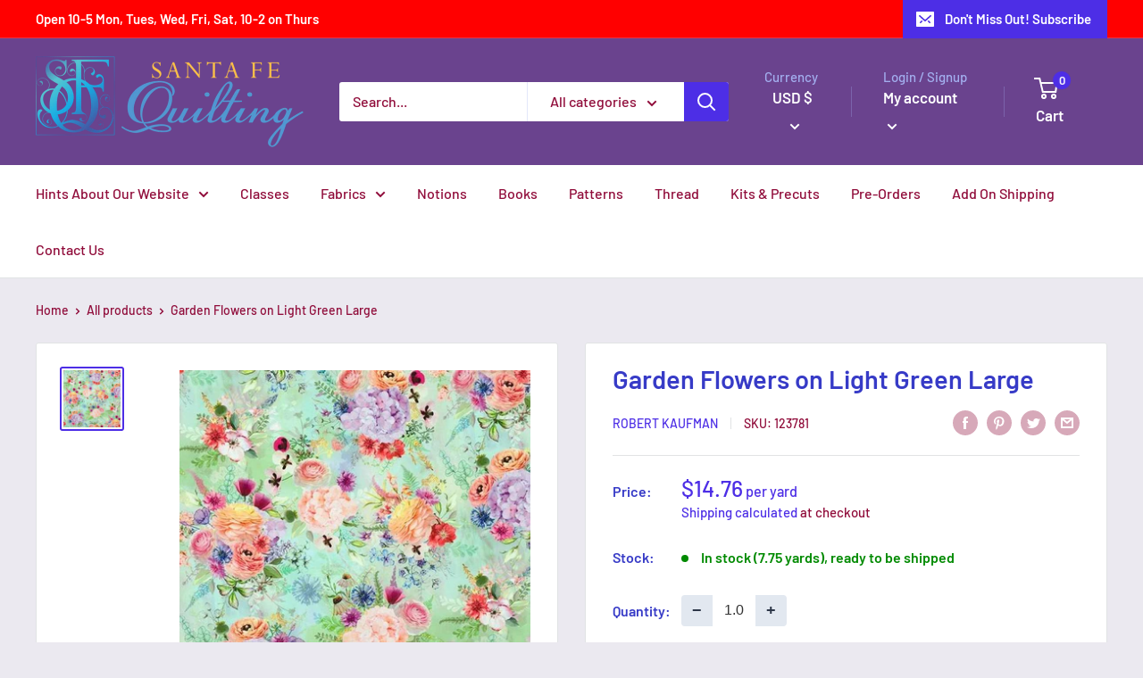

--- FILE ---
content_type: application/javascript
request_url: https://fractional-quantity-app.s3.ca-central-1.amazonaws.com/v2.1.0/FabricShop.js
body_size: 127084
content:
var FabricShop=function(t){var e={};function n(r){if(e[r])return e[r].exports;var o=e[r]={i:r,l:!1,exports:{}};return t[r].call(o.exports,o,o.exports,n),o.l=!0,o.exports}return n.m=t,n.c=e,n.d=function(t,e,r){n.o(t,e)||Object.defineProperty(t,e,{enumerable:!0,get:r})},n.r=function(t){"undefined"!=typeof Symbol&&Symbol.toStringTag&&Object.defineProperty(t,Symbol.toStringTag,{value:"Module"}),Object.defineProperty(t,"__esModule",{value:!0})},n.t=function(t,e){if(1&e&&(t=n(t)),8&e)return t;if(4&e&&"object"==typeof t&&t&&t.__esModule)return t;var r=Object.create(null);if(n.r(r),Object.defineProperty(r,"default",{enumerable:!0,value:t}),2&e&&"string"!=typeof t)for(var o in t)n.d(r,o,function(e){return t[e]}.bind(null,o));return r},n.n=function(t){var e=t&&t.__esModule?function(){return t.default}:function(){return t};return n.d(e,"a",e),e},n.o=function(t,e){return Object.prototype.hasOwnProperty.call(t,e)},n.p="",n(n.s=70)}([function(t,e,n){"use strict";n.d(e,"b",(function(){return o})),n.d(e,"a",(function(){return i})),n.d(e,"e",(function(){return a})),n.d(e,"c",(function(){return u})),n.d(e,"d",(function(){return c}));
/*! *****************************************************************************
Copyright (c) Microsoft Corporation. All rights reserved.
Licensed under the Apache License, Version 2.0 (the "License"); you may not use
this file except in compliance with the License. You may obtain a copy of the
License at http://www.apache.org/licenses/LICENSE-2.0

THIS CODE IS PROVIDED ON AN *AS IS* BASIS, WITHOUT WARRANTIES OR CONDITIONS OF ANY
KIND, EITHER EXPRESS OR IMPLIED, INCLUDING WITHOUT LIMITATION ANY IMPLIED
WARRANTIES OR CONDITIONS OF TITLE, FITNESS FOR A PARTICULAR PURPOSE,
MERCHANTABLITY OR NON-INFRINGEMENT.

See the Apache Version 2.0 License for specific language governing permissions
and limitations under the License.
***************************************************************************** */
var r=function(t,e){return(r=Object.setPrototypeOf||{__proto__:[]}instanceof Array&&function(t,e){t.__proto__=e}||function(t,e){for(var n in e)e.hasOwnProperty(n)&&(t[n]=e[n])})(t,e)};function o(t,e){function n(){this.constructor=t}r(t,e),t.prototype=null===e?Object.create(e):(n.prototype=e.prototype,new n)}var i=function(){return(i=Object.assign||function(t){for(var e,n=1,r=arguments.length;n<r;n++)for(var o in e=arguments[n])Object.prototype.hasOwnProperty.call(e,o)&&(t[o]=e[o]);return t}).apply(this,arguments)};function a(t){var e="function"==typeof Symbol&&Symbol.iterator,n=e&&t[e],r=0;if(n)return n.call(t);if(t&&"number"==typeof t.length)return{next:function(){return t&&r>=t.length&&(t=void 0),{value:t&&t[r++],done:!t}}};throw new TypeError(e?"Object is not iterable.":"Symbol.iterator is not defined.")}function u(t,e){var n="function"==typeof Symbol&&t[Symbol.iterator];if(!n)return t;var r,o,i=n.call(t),a=[];try{for(;(void 0===e||e-- >0)&&!(r=i.next()).done;)a.push(r.value)}catch(t){o={error:t}}finally{try{r&&!r.done&&(n=i.return)&&n.call(i)}finally{if(o)throw o.error}}return a}function c(){for(var t=[],e=0;e<arguments.length;e++)t=t.concat(u(arguments[e]));return t}},,function(t,e,n){"use strict";function r(t){switch(Object.prototype.toString.call(t)){case"[object Error]":case"[object Exception]":case"[object DOMException]":return!0;default:return v(t,Error)}}function o(t){return"[object ErrorEvent]"===Object.prototype.toString.call(t)}function i(t){return"[object DOMError]"===Object.prototype.toString.call(t)}function a(t){return"[object DOMException]"===Object.prototype.toString.call(t)}function u(t){return"[object String]"===Object.prototype.toString.call(t)}function c(t){return null===t||"object"!=typeof t&&"function"!=typeof t}function s(t){return"[object Object]"===Object.prototype.toString.call(t)}function l(t){return"undefined"!=typeof Event&&v(t,Event)}function f(t){return"undefined"!=typeof Element&&v(t,Element)}function p(t){return"[object RegExp]"===Object.prototype.toString.call(t)}function d(t){return Boolean(t&&t.then&&"function"==typeof t.then)}function h(t){return s(t)&&"nativeEvent"in t&&"preventDefault"in t&&"stopPropagation"in t}function v(t,e){try{return t instanceof e}catch(t){return!1}}n.d(e,"d",(function(){return r})),n.d(e,"e",(function(){return o})),n.d(e,"a",(function(){return i})),n.d(e,"b",(function(){return a})),n.d(e,"k",(function(){return u})),n.d(e,"i",(function(){return c})),n.d(e,"h",(function(){return s})),n.d(e,"f",(function(){return l})),n.d(e,"c",(function(){return f})),n.d(e,"j",(function(){return p})),n.d(e,"m",(function(){return d})),n.d(e,"l",(function(){return h})),n.d(e,"g",(function(){return v}))},function(t,e,n){(function(e){var n=function(t){return t&&t.Math==Math&&t};t.exports=n("object"==typeof globalThis&&globalThis)||n("object"==typeof window&&window)||n("object"==typeof self&&self)||n("object"==typeof e&&e)||Function("return this")()}).call(this,n(18))},function(t,e,n){"use strict";(function(t){n.d(e,"e",(function(){return i})),n.d(e,"i",(function(){return a})),n.d(e,"h",(function(){return u})),n.d(e,"d",(function(){return c})),n.d(e,"c",(function(){return s})),n.d(e,"b",(function(){return l})),n.d(e,"a",(function(){return f})),n.d(e,"f",(function(){return p})),n.d(e,"g",(function(){return h}));var r=n(17),o=(n(12),{});function i(){return Object(r.b)()?t:"undefined"!=typeof window?window:"undefined"!=typeof self?self:o}function a(){var t=i(),e=t.crypto||t.msCrypto;if(void 0!==e&&e.getRandomValues){var n=new Uint16Array(8);e.getRandomValues(n),n[3]=4095&n[3]|16384,n[4]=16383&n[4]|32768;var r=function(t){for(var e=t.toString(16);e.length<4;)e="0"+e;return e};return r(n[0])+r(n[1])+r(n[2])+r(n[3])+r(n[4])+r(n[5])+r(n[6])+r(n[7])}return"xxxxxxxxxxxx4xxxyxxxxxxxxxxxxxxx".replace(/[xy]/g,(function(t){var e=16*Math.random()|0;return("x"===t?e:3&e|8).toString(16)}))}function u(t){if(!t)return{};var e=t.match(/^(([^:/?#]+):)?(\/\/([^/?#]*))?([^?#]*)(\?([^#]*))?(#(.*))?$/);if(!e)return{};var n=e[6]||"",r=e[8]||"";return{host:e[4],path:e[5],protocol:e[2],relative:e[5]+n+r}}function c(t){if(t.message)return t.message;if(t.exception&&t.exception.values&&t.exception.values[0]){var e=t.exception.values[0];return e.type&&e.value?e.type+": "+e.value:e.type||e.value||t.event_id||"<unknown>"}return t.event_id||"<unknown>"}function s(t){var e=i();if(!("console"in e))return t();var n=e.console,r={};["debug","info","warn","error","log","assert"].forEach((function(t){t in e.console&&n[t].__sentry_original__&&(r[t]=n[t],n[t]=n[t].__sentry_original__)}));var o=t();return Object.keys(r).forEach((function(t){n[t]=r[t]})),o}function l(t,e,n){t.exception=t.exception||{},t.exception.values=t.exception.values||[],t.exception.values[0]=t.exception.values[0]||{},t.exception.values[0].value=t.exception.values[0].value||e||"",t.exception.values[0].type=t.exception.values[0].type||n||"Error"}function f(t,e){void 0===e&&(e={});try{t.exception.values[0].mechanism=t.exception.values[0].mechanism||{},Object.keys(e).forEach((function(n){t.exception.values[0].mechanism[n]=e[n]}))}catch(t){}}function p(){try{return document.location.href}catch(t){return""}}var d=6e4;function h(t,e){if(!e)return d;var n=parseInt(""+e,10);if(!isNaN(n))return 1e3*n;var r=Date.parse(""+e);return isNaN(r)?d:r-t}}).call(this,n(18))},function(t,e,n){"use strict";(function(t){n.d(e,"c",(function(){return s})),n.d(e,"f",(function(){return l})),n.d(e,"e",(function(){return d})),n.d(e,"d",(function(){return y})),n.d(e,"b",(function(){return m})),n.d(e,"a",(function(){return g}));var r=n(0),o=n(38),i=n(2),a=n(69),u=n(23),c=n(12);function s(t,e,n){if(e in t){var r=t[e],o=n(r);if("function"==typeof o)try{o.prototype=o.prototype||{},Object.defineProperties(o,{__sentry_original__:{enumerable:!1,value:r}})}catch(t){}t[e]=o}}function l(t){return Object.keys(t).map((function(e){return encodeURIComponent(e)+"="+encodeURIComponent(t[e])})).join("&")}function f(t){if(Object(i.d)(t)){var e=t,n={message:e.message,name:e.name,stack:e.stack};for(var r in e)Object.prototype.hasOwnProperty.call(e,r)&&(n[r]=e[r]);return n}if(Object(i.f)(t)){var a=t,u={};u.type=a.type;try{u.target=Object(i.c)(a.target)?Object(o.a)(a.target):Object.prototype.toString.call(a.target)}catch(t){u.target="<unknown>"}try{u.currentTarget=Object(i.c)(a.currentTarget)?Object(o.a)(a.currentTarget):Object.prototype.toString.call(a.currentTarget)}catch(t){u.currentTarget="<unknown>"}for(var r in"undefined"!=typeof CustomEvent&&Object(i.g)(t,CustomEvent)&&(u.detail=a.detail),a)Object.prototype.hasOwnProperty.call(a,r)&&(u[r]=a);return u}return t}function p(t){return function(t){return~-encodeURI(t).split(/%..|./).length}(JSON.stringify(t))}function d(t,e,n){void 0===e&&(e=3),void 0===n&&(n=102400);var r=y(t,e);return p(r)>n?d(t,e-1,n):r}function h(e,n){return"domain"===n&&e&&"object"==typeof e&&e._events?"[Domain]":"domainEmitter"===n?"[DomainEmitter]":void 0!==t&&e===t?"[Global]":"undefined"!=typeof window&&e===window?"[Window]":"undefined"!=typeof document&&e===document?"[Document]":Object(i.l)(e)?"[SyntheticEvent]":"number"==typeof e&&e!=e?"[NaN]":void 0===e?"[undefined]":"function"==typeof e?"[Function: "+Object(u.a)(e)+"]":e}function v(t,e,n,r){if(void 0===n&&(n=1/0),void 0===r&&(r=new a.a),0===n)return function(t){var e=Object.prototype.toString.call(t);if("string"==typeof t)return t;if("[object Object]"===e)return"[Object]";if("[object Array]"===e)return"[Array]";var n=h(t);return Object(i.i)(n)?n:e}(e);if(null!=e&&"function"==typeof e.toJSON)return e.toJSON();var o=h(e,t);if(Object(i.i)(o))return o;var u=f(e),c=Array.isArray(e)?[]:{};if(r.memoize(e))return"[Circular ~]";for(var s in u)Object.prototype.hasOwnProperty.call(u,s)&&(c[s]=v(s,u[s],n-1,r));return r.unmemoize(e),c}function y(t,e){try{return JSON.parse(JSON.stringify(t,(function(t,n){return v(t,n,e)})))}catch(t){return"**non-serializable**"}}function m(t,e){void 0===e&&(e=40);var n=Object.keys(f(t));if(n.sort(),!n.length)return"[object has no keys]";if(n[0].length>=e)return Object(c.d)(n[0],e);for(var r=n.length;r>0;r--){var o=n.slice(0,r).join(", ");if(!(o.length>e))return r===n.length?o:Object(c.d)(o,e)}return""}function g(t){var e,n;if(Object(i.h)(t)){var o=t,a={};try{for(var u=Object(r.e)(Object.keys(o)),c=u.next();!c.done;c=u.next()){var s=c.value;void 0!==o[s]&&(a[s]=g(o[s]))}}catch(t){e={error:t}}finally{try{c&&!c.done&&(n=u.return)&&n.call(u)}finally{if(e)throw e.error}}return a}return Array.isArray(t)?t.map(g):t}}).call(this,n(18))},function(t,e,n){var r=n(3),o=n(25).f,i=n(14),a=n(45),u=n(29),c=n(81),s=n(57);t.exports=function(t,e){var n,l,f,p,d,h=t.target,v=t.global,y=t.stat;if(n=v?r:y?r[h]||u(h,{}):(r[h]||{}).prototype)for(l in e){if(p=e[l],f=t.noTargetGet?(d=o(n,l))&&d.value:n[l],!s(v?l:h+(y?".":"#")+l,t.forced)&&void 0!==f){if(typeof p==typeof f)continue;c(p,f)}(t.sham||f&&f.sham)&&i(p,"sham",!0),a(n,l,p,t)}}},function(t,e){t.exports=function(t){try{return!!t()}catch(t){return!0}}},,function(t,e,n){var r=n(7);t.exports=!r((function(){return 7!=Object.defineProperty({},1,{get:function(){return 7}})[1]}))},function(t,e){t.exports=function(t){return"object"==typeof t?null!==t:"function"==typeof t}},function(t,e){var n={}.hasOwnProperty;t.exports=function(t,e){return n.call(t,e)}},function(t,e,n){"use strict";n.d(e,"d",(function(){return o})),n.d(e,"c",(function(){return i})),n.d(e,"b",(function(){return a})),n.d(e,"a",(function(){return u}));var r=n(2);function o(t,e){return void 0===e&&(e=0),"string"!=typeof t||0===e?t:t.length<=e?t:t.substr(0,e)+"..."}function i(t,e){var n=t,r=n.length;if(r<=150)return n;e>r&&(e=r);var o=Math.max(e-60,0);o<5&&(o=0);var i=Math.min(o+140,r);return i>r-5&&(i=r),i===r&&(o=Math.max(i-140,0)),n=n.slice(o,i),o>0&&(n="'{snip} "+n),i<r&&(n+=" {snip}"),n}function a(t,e){if(!Array.isArray(t))return"";for(var n=[],r=0;r<t.length;r++){var o=t[r];try{n.push(String(o))}catch(t){n.push("[value cannot be serialized]")}}return n.join(e)}function u(t,e){return!!Object(r.k)(t)&&(Object(r.j)(e)?e.test(t):"string"==typeof e&&-1!==t.indexOf(e))}},,function(t,e,n){var r=n(9),o=n(15),i=n(42);t.exports=r?function(t,e,n){return o.f(t,e,i(1,n))}:function(t,e,n){return t[e]=n,t}},function(t,e,n){var r=n(9),o=n(43),i=n(16),a=n(28),u=Object.defineProperty;e.f=r?u:function(t,e,n){if(i(t),e=a(e,!0),i(n),o)try{return u(t,e,n)}catch(t){}if("get"in n||"set"in n)throw TypeError("Accessors not supported");return"value"in n&&(t[e]=n.value),t}},function(t,e,n){var r=n(10);t.exports=function(t){if(!r(t))throw TypeError(String(t)+" is not an object");return t}},function(t,e,n){"use strict";(function(t,r){n.d(e,"b",(function(){return o})),n.d(e,"a",(function(){return i}));n(2),n(5);function o(){return"[object process]"===Object.prototype.toString.call(void 0!==t?t:0)}function i(t,e){return t.require(e)}}).call(this,n(74),n(40)(t))},function(t,e){var n;n=function(){return this}();try{n=n||new Function("return this")()}catch(t){"object"==typeof window&&(n=window)}t.exports=n},function(t,e){var n={}.toString;t.exports=function(t){return n.call(t).slice(8,-1)}},function(t,e){t.exports=function(t){if(null==t)throw TypeError("Can't call method on "+t);return t}},function(t,e){var n=Math.ceil,r=Math.floor;t.exports=function(t){return isNaN(t=+t)?0:(t>0?r:n)(t)}},function(t,e,n){"use strict";function r(t){return"0"===t.toString()?"0":(t<1&&(t=t.toString().substr(1)),t.toString().replace(".25","¼").replace(".5","½").replace(".75","¾"))}Object.defineProperty(e,"__esModule",{value:!0}),e.roundToNearestUOM=function(t,e){return parseInt((Math.round(parseFloat(t)*e)/e*e).toFixed(2),10)},e.magicDisable=function(t){t.disabled=!0},e.magicEnable=function(t){t.disabled=!1},e.disable=function(t){document.querySelectorAll(t).forEach((function(t){t.disabled=!0}))},e.enable=function(t){document.querySelectorAll(t).forEach((function(t){t.disabled=!1}))},e.toFraction=r,e.generateLineItemPropertyFromQuantity=function(t,e){var n=window.fqa.product[e],o=n?n.multiplier:1,i=r(t/o),a="";t<o?a+=i+n.strings.separator_less_then_one+n.strings.unit_singular:parseInt(t,10)===parseInt(o,10)?a+=i+n.strings.separator_more_then_one+n.strings.unit_singular:t>o?a+=i+n.strings.separator_more_then_one+n.strings.unit_plural:console.error("Error: quantity is invalid",t);return a}},function(t,e,n){"use strict";n.d(e,"a",(function(){return o}));var r="<anonymous>";function o(t){try{return t&&"function"==typeof t&&t.name||r}catch(t){return r}}},function(t,e){t.exports=function(t){return t&&t.__esModule?t:{default:t}}},function(t,e,n){var r=n(9),o=n(41),i=n(42),a=n(26),u=n(28),c=n(11),s=n(43),l=Object.getOwnPropertyDescriptor;e.f=r?l:function(t,e){if(t=a(t),e=u(e,!0),s)try{return l(t,e)}catch(t){}if(c(t,e))return i(!o.f.call(t,e),t[e])}},function(t,e,n){var r=n(27),o=n(20);t.exports=function(t){return r(o(t))}},function(t,e,n){var r=n(7),o=n(19),i="".split;t.exports=r((function(){return!Object("z").propertyIsEnumerable(0)}))?function(t){return"String"==o(t)?i.call(t,""):Object(t)}:Object},function(t,e,n){var r=n(10);t.exports=function(t,e){if(!r(t))return t;var n,o;if(e&&"function"==typeof(n=t.toString)&&!r(o=n.call(t)))return o;if("function"==typeof(n=t.valueOf)&&!r(o=n.call(t)))return o;if(!e&&"function"==typeof(n=t.toString)&&!r(o=n.call(t)))return o;throw TypeError("Can't convert object to primitive value")}},function(t,e,n){var r=n(3),o=n(14);t.exports=function(t,e){try{o(r,t,e)}catch(n){r[t]=e}return e}},function(t,e){t.exports={}},function(t,e,n){var r=n(3);t.exports=r},function(t,e){t.exports=["constructor","hasOwnProperty","isPrototypeOf","propertyIsEnumerable","toLocaleString","toString","valueOf"]},function(t,e,n){var r=n(20),o="["+n(34)+"]",i=RegExp("^"+o+o+"*"),a=RegExp(o+o+"*$"),u=function(t){return function(e){var n=String(r(e));return 1&t&&(n=n.replace(i,"")),2&t&&(n=n.replace(a,"")),n}};t.exports={start:u(1),end:u(2),trim:u(3)}},function(t,e){t.exports="\t\n\v\f\r                　\u2028\u2029\ufeff"},function(t,e,n){"use strict";Object.defineProperty(e,"__esModule",{value:!0}),e.default=void 0;var r=n(22),o=window.themeName,i=["Debut"].includes(o),a=function(t){return{step:parseInt(t.dataset.fsaStep,10),minimum:parseInt(t.dataset.fsaMin,10),multiplier:parseInt(t.dataset.fsaMultiplier,10),currentQuantity:parseInt(t.dataset.fsaCurrentQuantity,10),shopifyMaximumQuantity:parseInt(t.dataset.fsaShopifyMax,10),key:t.dataset.fsaCartItemKey,variantId:t.dataset.fsaCartVariantId,maximum:parseInt(t.dataset.fsaMax,10),cartQuantity:parseInt(t.dataset.fsaCartQuantity,10),productType:t.dataset.fsaProductType,isFractional:JSON.parse(t.dataset.fsaIsFractional)}},u=function(t){return{minusButton:t.querySelector("[data-fsa-minus-cart]"),plusButton:t.querySelector("[data-fsa-plus-cart]")}},c=function(t){return{visibleInput:t.querySelector("[data-fsa-input-cart]"),hiddenQuantity:t.querySelector("[data-fsa-hidden-quantity-cart]")}},s=function(t,e){var n=e.key,r=e.currentQuantity,i=a(t).multiplier,u=c(t),s=u.visibleInput,l=u.hiddenQuantity,f=r/i;null!=n&&(t.dataset.fsaCartItemKey=n),null!=r&&(t.dataset.fsaCurrentQuantity=r,t.dataset.fsaCartQuantity=r,("Impulse"!==o||window.location.pathname.includes("/cart"))&&(s.value=r%i==0&&r>0&&i>1?f.toFixed(1):f),null!=l&&(l.value=r))},l=function(t,e){var n=a(t).key;i?document.querySelectorAll('[data-fsa-cart-item-key="'.concat(n,'"]')).forEach((function(t){s(t,{key:n,currentQuantity:e})})):s(t,{key:n,currentQuantity:e})},f=function(t,e){var n=a(t),o=n.key,c=n.shopifyMaximumQuantity,l=u(t),f=l.plusButton,p=l.minusButton,d=o,h=e.key,v=parseInt(e.quantity,10);i?document.querySelectorAll('[data-fsa-cart-item-key="'.concat(d,'"]')).forEach((function(t){s(t,{key:h,currentQuantity:v})})):s(t,{key:h,currentQuantity:v});(0,r.magicEnable)(p),v>=c?(0,r.magicDisable)(f):(0,r.magicEnable)(f)},p={updateAfterLocalStorageChange:function(t){t.items.forEach((function(t){var e=document.querySelectorAll('[data-fsa-cart-variant-id="'.concat(t.variant_id,'"]'));e&&e.forEach((function(e){f(e,t)}))}))},updateContainerWithItem:f,getMinusPlusElementsFrom:u,getInputElementsFrom:c,getDataFrom:a,containerVariantIdSelector:function(t){return'[data-fsa-product-variant-id="'.concat(t,'"]')},minusButtonSelector:"[data-fsa-minus-cart]",visibleInputSelector:"[data-fsa-input-cart]",plusButtonSelector:"[data-fsa-plus-cart]",hiddenQuantitySelector:"[data-fsa-hidden-quantity-cart]",minus:function(t){var e=a(t),n=e.step,o=e.minimum,i=e.currentQuantity,c=e.shopifyMaximumQuantity,s=u(t),f=s.minusButton,p=s.plusButton,d=i-n;d<o&&(d=0),d%n!=0&&(d-=d%n),l(t,d),0===parseInt(d,10)&&(0,r.magicDisable)(f),d<c&&p.disabled&&(0,r.magicEnable)(p)},plus:function(t){var e=a(t),n=e.step,o=e.minimum,i=e.currentQuantity,c=e.shopifyMaximumQuantity,s=u(t),f=s.minusButton,p=s.plusButton,d=i+n;d<o&&(d=o),d>c&&(d=c),d%n!=0&&(d-=d%n),l(t,d),f.disabled&&(0,r.magicEnable)(f),d>=c&&!p.disabled&&(0,r.magicDisable)(p)},type:function(t){var e=a(t),n=e.minimum,o=e.multiplier,i=e.currentQuantity,u=e.shopifyMaximumQuantity,c=function(t){return{minusButton:t.querySelector("[data-fsa-minus-cart]"),visibleInput:t.querySelector("[data-fsa-input-cart]"),plusButton:t.querySelector("[data-fsa-plus-cart]"),hiddenQuantity:t.querySelector("[data-fsa-hidden-quantity-cart]")}}(t),s=c.visibleInput,f=c.minusButton,p=c.plusButton,d=i,h=(0,r.roundToNearestUOM)(s.value,o);Number.isNaN(h)?l(t,d=i):((d=h)>u&&(d=u),d<=0&&(d=0),d>0&&d<n&&(d=n),l(t,d),d>0&&f.disabled&&(0,r.magicEnable)(f),0===parseInt(d,10)&&(0,r.magicDisable)(f),d<u?(0,r.magicEnable)(p):(0,r.magicDisable)(p))}};e.default=p},function(t,e,n){"use strict";Object.defineProperty(e,"__esModule",{value:!0}),e.default=void 0;var r=n(22),o=n(37),i=function(t){return'[data-fsa-product-variant-id="'.concat(t,'"]')},a=function(t){return{variantId:parseInt(t.dataset.fsaProductVariantId,10),step:parseInt(t.dataset.fsaStep,10),currentQuantity:parseInt(t.dataset.fsaCurrentQuantity,10),minimum:parseInt(t.dataset.fsaMin,10),maximum:parseInt(t.dataset.fsaMax,10),multiplier:parseInt(t.dataset.fsaMultiplier,10),shopifyMaximumQuantity:parseInt(t.dataset.fsaShopifyMax,10),cartQuantity:parseInt(t.dataset.fsaCartQuantity,10),itemKey:t.dataset.fsaProductCartItemKey,variantInventories:t.dataset.fsaVariantInventories,productType:t.dataset.fsaProductType,isFractional:JSON.parse(t.dataset.fsaIsFractional)}},u=function(t){return{minusButton:t.querySelector("[data-fsa-minus]"),plusButton:t.querySelector("[data-fsa-plus]")}},c=function(t){return{visibleInput:t.querySelector("[data-fsa-input]"),hiddenQuantity:t.querySelector("[data-fsa-hidden-quantity]"),hiddenLIP:t.querySelector("[data-fsa-hidden-line-item-props]")}},s=function(t,e){var n=a(t),i=n.multiplier,s=n.variantInventories,l=n.productType,f=n.isFractional,p=c(t),d=p.visibleInput,h=p.hiddenQuantity,v=p.hiddenLIP,y=u(t),m=y.plusButton,g=y.minusButton;if(s.includes(",")){var b=(0,o.getLocalStorageCart)().items,_=void 0===b?[]:b,O=s.split(",").find((function(t){return t.includes(e)})).replace("".concat(e,":"),""),E=_.find((function(t){return t.variant_id===parseInt(e,10)})),S=O-(E?E.quantity:0),j=window.fqa.product[l]?window.fqa.product[l].minimum:1,x=Math.min(i,S);d.value=parseFloat(x/i),f&&"1"===d.value.toString()&&(d.value="1.0"),f||"1.0"!==d.value.toString()||(d.value="1"),h.value=x,t.dataset.fsaCurrentQuantity=x,t.dataset.fsaMin=Math.min(j,S),t.dataset.fsaMax=S,j===x||x-1<=0?(0,r.magicDisable)(g):(0,r.magicEnable)(g),x+1>S?(0,r.magicDisable)(m):(0,r.magicEnable)(m),v&&(E&&E.properties&&E.properties["Cut Length"]?(E.properties["Cut Length"],v&&(v.value=E.properties["Cut Length"])):v&&(v.value=(0,r.generateLineItemPropertyFromQuantity)(h.value,l))),E?(t.dataset.fsaProductCartItemKey=E.key,t.dataset.fsaCartQuantity=E.quantity):(t.dataset.fsaProductCartItemKey="",t.dataset.fsaCartQuantity=0),t.dataset.fsaShopifyMax=O,t.dataset.fsaProductVariantId=e}},l=function(t,e){var n=e.key,o=e.currentQuantity,i=e.cartQuantity,u=e.inputMaximum,s=e.hiddenLineItemProperty,l=a(t),f=l.multiplier,p=l.productType,d=c(t),h=d.visibleInput,v=d.hiddenQuantity,y=d.hiddenLIP,m=o/f;null!=n&&(t.dataset.fsaProductCartItemKey=n),null!=o&&(t.dataset.fsaCurrentQuantity=o,h.value=o%f==0&&o>0&&f>1?m.toFixed(1):m,v.value=o),null!=i&&(t.dataset.fsaCartQuantity=i),null!=u&&(t.dataset.fsaMax=u),i>=1||i||s?s&&y&&(y.value=s):y&&(y.value=(0,r.generateLineItemPropertyFromQuantity)(o,p))},f=function(t,e){var n,o=a(t),i=o.step,c=o.multiplier,s=o.shopifyMaximumQuantity,f=u(t),p=f.plusButton,d=f.minusButton,h=parseInt(e.quantity,10),v=s-h;n=v>=c?c:v;var y=null;e.properties&&e.properties["Cut Length"]&&(y=e.properties["Cut Length"]),l(t,{key:e.key,cartQuantity:h,currentQuantity:n,inputMaximum:v,hiddenLineItemProperty:y}),n<=i?(0,r.magicDisable)(d):(0,r.magicEnable)(d),n>=v?(0,r.magicDisable)(p):(0,r.magicEnable)(p)},p={addToCartFormSelector:"form[action='/cart/add']",updateAfterAddToCart:function(t){var e=document.querySelectorAll('[data-fsa-product-variant-id="'.concat(t.variant_id,'"]'));e&&e.forEach((function(e){f(e,t)}))},addToCartSelector:"[data-fsa-add-to-cart]",getDataFrom:a,updateRemoved:function(t){var e=document.querySelectorAll('[data-fsa-product-cart-item-key="'.concat(t,'"]'));e&&e.forEach((function(t){t.dataset.fsaProductCartItemKey="",t.dataset.fsaCartQuantity=0}))},getInputElementsFrom:c,getAllProductContainersByVariantId:function(t){var e=i(t);return document.querySelectorAll(e)},containerVariantIdSelector:i,minusButtonSelector:"[data-fsa-minus]",visibleInputSelector:"[data-fsa-input]",plusButtonSelector:"[data-fsa-plus]",hiddenQuantitySelector:"[data-fsa-hidden-quantity]",hiddenLineItemPropSelector:"[data-fsa-hidden-line-item-props]",minus:function(t){var e=a(t),n=e.step,o=e.currentQuantity,i=e.minimum,c=e.maximum,s=e.cartQuantity,f=u(t),p=f.minusButton,d=f.plusButton,h=o-n,v=o,y=s>=1;h<=i&&!y&&(h=i),0===o&&y&&(h=0),h%n!=0&&(h-=h%n),l(t,{currentQuantity:h,cartQuantity:s}),v<=c&&(0,r.magicEnable)(d),0===o&&y&&(0,r.magicDisable)(d),y&&h<=n&&(0,r.magicDisable)(p),!y&&h<=i&&(0,r.magicDisable)(p)},plus:function(t){var e=a(t),n=e.step,o=e.currentQuantity,i=e.minimum,c=e.maximum,s=e.cartQuantity,f=e.shopifyMaximumQuantity,p=u(t),d=p.minusButton,h=p.plusButton,v=o,y=f-s,m=s>=1,g=o+n;g>=y&&(g=c),g%n!=0&&(g-=g%n),l(t,{currentQuantity:g,cartQuantity:s}),m&&(v<=n&&!d.disabled?(0,r.magicDisable)(d):(0,r.magicEnable)(d)),m||(v<i&&v!==i&&v!==n&&!d.disabled?(0,r.magicDisable)(d):(0,r.magicEnable)(d)),g>=y&&(0,r.magicDisable)(h)},type:function(t){var e=a(t),n=e.step,o=e.currentQuantity,i=e.minimum,u=e.maximum,c=e.multiplier,s=e.cartQuantity,f=function(t){return{minusButton:t.querySelector("[data-fsa-minus]"),visibleInput:t.querySelector("[data-fsa-input]"),plusButton:t.querySelector("[data-fsa-plus]"),hiddenQuantity:t.querySelector("[data-fsa-hidden-quantity]"),hiddenLIP:t.querySelector("[data-fsa-hidden-line-item-props]")}}(t),p=f.visibleInput,d=f.minusButton,h=f.plusButton,v=0!==s,y=(0,r.roundToNearestUOM)(p.value,c),m=o;Number.isNaN(y)?m=o:(m=y,v&&m<n&&(m=n),!v&&m<i&&(m=i),m>=u&&(m=u),m>i&&(0,r.magicEnable)(d),m<u&&(0,r.magicEnable)(h),m<=i&&(0,r.magicDisable)(d),m>=u&&(0,r.magicDisable)(h)),l(t,{currentQuantity:m,cartQuantity:s})},updateAfterLocalStorageChange:function(t){t.items.forEach((function(t){var e=document.querySelectorAll('[data-fsa-product-variant-id="'.concat(t.variant_id,'"]'));e&&e.forEach((function(e){f(e,t)}))}))},changeProductVariant:function(t){var e=t.detail.variant;if(e&&e.id){var n=document.querySelector('[data-fsa-variant-inventories*="'.concat(e.id,'"]'));s(n,e.id)}},setContainerVariant:s,updateContainerWithItem:f};e.default=p},function(t,e,n){"use strict";Object.defineProperty(e,"__esModule",{value:!0}),e.localStorageIsAvailable=function(){var t;try{t=window.localStorage;var e="__storage_test__";return t.setItem(e,e),t.removeItem(e),!0}catch(e){return e instanceof DOMException&&(22===e.code||1014===e.code||"QuotaExceededError"===e.name||"NS_ERROR_DOM_QUOTA_REACHED"===e.name)&&t&&0!==t.length}},e.updateCartLocalStorage=o,e.getLocalStorageCart=i,e.updateLocalStorageIfNewOrChanged=function(){if(window._fsaLocalStorageIsAvailable){var t=i(),e=r;JSON.stringify(t)!==JSON.stringify(e)&&o(r)}},e.addItemToLocalStorageCart=function(t){var e=i(),n=Math.max(0,e.items.findIndex((function(e){return e.variant_id===t.variant_id})));e.items[n]=t,o(e)};var r=window.cartJson;function o(t){window._fsaLocalStorageIsAvailable&&window.localStorage.setItem("cart",JSON.stringify(t))}function i(){if(window._fsaLocalStorageIsAvailable){var t=window.localStorage.getItem("cart");return"undefined"!==t?JSON.parse(t):null}return null}},function(t,e,n){"use strict";n.d(e,"a",(function(){return o}));var r=n(2);function o(t){try{for(var e=t,n=[],r=0,o=0,a=" > ".length,u=void 0;e&&r++<5&&!("html"===(u=i(e))||r>1&&o+n.length*a+u.length>=80);)n.push(u),o+=u.length,e=e.parentNode;return n.reverse().join(" > ")}catch(t){return"<unknown>"}}function i(t){var e,n,o,i,a,u=t,c=[];if(!u||!u.tagName)return"";if(c.push(u.tagName.toLowerCase()),u.id&&c.push("#"+u.id),(e=u.className)&&Object(r.k)(e))for(n=e.split(/\s+/),a=0;a<n.length;a++)c.push("."+n[a]);var s=["type","name","title","alt"];for(a=0;a<s.length;a++)o=s[a],(i=u.getAttribute(o))&&c.push("["+o+'="'+i+'"]');return c.join("")}},function(t,e,n){var r=n(73);function o(){if("function"!=typeof WeakMap)return null;var t=new WeakMap;return o=function(){return t},t}t.exports=function(t){if(t&&t.__esModule)return t;if(null===t||"object"!==r(t)&&"function"!=typeof t)return{default:t};var e=o();if(e&&e.has(t))return e.get(t);var n={},i=Object.defineProperty&&Object.getOwnPropertyDescriptor;for(var a in t)if(Object.prototype.hasOwnProperty.call(t,a)){var u=i?Object.getOwnPropertyDescriptor(t,a):null;u&&(u.get||u.set)?Object.defineProperty(n,a,u):n[a]=t[a]}return n.default=t,e&&e.set(t,n),n}},function(t,e){t.exports=function(t){if(!t.webpackPolyfill){var e=Object.create(t);e.children||(e.children=[]),Object.defineProperty(e,"loaded",{enumerable:!0,get:function(){return e.l}}),Object.defineProperty(e,"id",{enumerable:!0,get:function(){return e.i}}),Object.defineProperty(e,"exports",{enumerable:!0}),e.webpackPolyfill=1}return e}},function(t,e,n){"use strict";var r={}.propertyIsEnumerable,o=Object.getOwnPropertyDescriptor,i=o&&!r.call({1:2},1);e.f=i?function(t){var e=o(this,t);return!!e&&e.enumerable}:r},function(t,e){t.exports=function(t,e){return{enumerable:!(1&t),configurable:!(2&t),writable:!(4&t),value:e}}},function(t,e,n){var r=n(9),o=n(7),i=n(44);t.exports=!r&&!o((function(){return 7!=Object.defineProperty(i("div"),"a",{get:function(){return 7}}).a}))},function(t,e,n){var r=n(3),o=n(10),i=r.document,a=o(i)&&o(i.createElement);t.exports=function(t){return a?i.createElement(t):{}}},function(t,e,n){var r=n(3),o=n(14),i=n(11),a=n(29),u=n(46),c=n(78),s=c.get,l=c.enforce,f=String(String).split("String");(t.exports=function(t,e,n,u){var c=!!u&&!!u.unsafe,s=!!u&&!!u.enumerable,p=!!u&&!!u.noTargetGet;"function"==typeof n&&("string"!=typeof e||i(n,"name")||o(n,"name",e),l(n).source=f.join("string"==typeof e?e:"")),t!==r?(c?!p&&t[e]&&(s=!0):delete t[e],s?t[e]=n:o(t,e,n)):s?t[e]=n:a(e,n)})(Function.prototype,"toString",(function(){return"function"==typeof this&&s(this).source||u(this)}))},function(t,e,n){var r=n(47),o=Function.toString;"function"!=typeof r.inspectSource&&(r.inspectSource=function(t){return o.call(t)}),t.exports=r.inspectSource},function(t,e,n){var r=n(3),o=n(29),i=r["__core-js_shared__"]||o("__core-js_shared__",{});t.exports=i},function(t,e,n){var r=n(49),o=n(50),i=r("keys");t.exports=function(t){return i[t]||(i[t]=o(t))}},function(t,e,n){var r=n(80),o=n(47);(t.exports=function(t,e){return o[t]||(o[t]=void 0!==e?e:{})})("versions",[]).push({version:"3.6.4",mode:r?"pure":"global",copyright:"© 2020 Denis Pushkarev (zloirock.ru)"})},function(t,e){var n=0,r=Math.random();t.exports=function(t){return"Symbol("+String(void 0===t?"":t)+")_"+(++n+r).toString(36)}},function(t,e,n){var r=n(31),o=n(3),i=function(t){return"function"==typeof t?t:void 0};t.exports=function(t,e){return arguments.length<2?i(r[t])||i(o[t]):r[t]&&r[t][e]||o[t]&&o[t][e]}},function(t,e,n){var r=n(53),o=n(32).concat("length","prototype");e.f=Object.getOwnPropertyNames||function(t){return r(t,o)}},function(t,e,n){var r=n(11),o=n(26),i=n(54).indexOf,a=n(30);t.exports=function(t,e){var n,u=o(t),c=0,s=[];for(n in u)!r(a,n)&&r(u,n)&&s.push(n);for(;e.length>c;)r(u,n=e[c++])&&(~i(s,n)||s.push(n));return s}},function(t,e,n){var r=n(26),o=n(55),i=n(83),a=function(t){return function(e,n,a){var u,c=r(e),s=o(c.length),l=i(a,s);if(t&&n!=n){for(;s>l;)if((u=c[l++])!=u)return!0}else for(;s>l;l++)if((t||l in c)&&c[l]===n)return t||l||0;return!t&&-1}};t.exports={includes:a(!0),indexOf:a(!1)}},function(t,e,n){var r=n(21),o=Math.min;t.exports=function(t){return t>0?o(r(t),9007199254740991):0}},function(t,e){e.f=Object.getOwnPropertySymbols},function(t,e,n){var r=n(7),o=/#|\.prototype\./,i=function(t,e){var n=u[a(t)];return n==s||n!=c&&("function"==typeof e?r(e):!!e)},a=i.normalize=function(t){return String(t).replace(o,".").toLowerCase()},u=i.data={},c=i.NATIVE="N",s=i.POLYFILL="P";t.exports=i},function(t,e,n){var r=n(3),o=n(49),i=n(11),a=n(50),u=n(59),c=n(85),s=o("wks"),l=r.Symbol,f=c?l:l&&l.withoutSetter||a;t.exports=function(t){return i(s,t)||(u&&i(l,t)?s[t]=l[t]:s[t]=f("Symbol."+t)),s[t]}},function(t,e,n){var r=n(7);t.exports=!!Object.getOwnPropertySymbols&&!r((function(){return!String(Symbol())}))},function(t,e,n){var r,o=n(16),i=n(86),a=n(32),u=n(30),c=n(87),s=n(44),l=n(48),f=l("IE_PROTO"),p=function(){},d=function(t){return"<script>"+t+"<\/script>"},h=function(){try{r=document.domain&&new ActiveXObject("htmlfile")}catch(t){}var t,e;h=r?function(t){t.write(d("")),t.close();var e=t.parentWindow.Object;return t=null,e}(r):((e=s("iframe")).style.display="none",c.appendChild(e),e.src=String("javascript:"),(t=e.contentWindow.document).open(),t.write(d("document.F=Object")),t.close(),t.F);for(var n=a.length;n--;)delete h.prototype[a[n]];return h()};u[f]=!0,t.exports=Object.create||function(t,e){var n;return null!==t?(p.prototype=o(t),n=new p,p.prototype=null,n[f]=t):n=h(),void 0===e?n:i(n,e)}},function(t,e,n){var r=n(53),o=n(32);t.exports=Object.keys||function(t){return r(t,o)}},function(t,e,n){var r=n(9),o=n(7),i=n(11),a=Object.defineProperty,u={},c=function(t){throw t};t.exports=function(t,e){if(i(u,t))return u[t];e||(e={});var n=[][t],s=!!i(e,"ACCESSORS")&&e.ACCESSORS,l=i(e,0)?e[0]:c,f=i(e,1)?e[1]:void 0;return u[t]=!!n&&!o((function(){if(s&&!r)return!0;var t={length:-1};s?a(t,1,{enumerable:!0,get:c}):t[1]=1,n.call(t,l,f)}))}},function(t,e,n){var r=n(89);t.exports=function(t,e,n){if(r(t),void 0===e)return t;switch(n){case 0:return function(){return t.call(e)};case 1:return function(n){return t.call(e,n)};case 2:return function(n,r){return t.call(e,n,r)};case 3:return function(n,r,o){return t.call(e,n,r,o)}}return function(){return t.apply(e,arguments)}}},function(t,e,n){"use strict";var r=n(93).forEach,o=n(96),i=n(62),a=o("forEach"),u=i("forEach");t.exports=a&&u?[].forEach:function(t){return r(this,t,arguments.length>1?arguments[1]:void 0)}},function(t,e,n){var r=n(20);t.exports=function(t){return Object(r(t))}},function(t,e,n){var r=n(10),o=Math.floor;t.exports=function(t){return!r(t)&&isFinite(t)&&o(t)===t}},function(t,e,n){var r=n(19);t.exports=function(t){if("number"!=typeof t&&"Number"!=r(t))throw TypeError("Incorrect invocation");return+t}},function(t,e,n){"use strict";var r=n(24),o=n(39);Object.defineProperty(e,"__esModule",{value:!0}),e.default=void 0;var i=o(n(127)),a=r(n(35)),u=r(n(36)),c=n(22),s=n(37),l="".concat("button[name=update], input[name=update]",", ").concat("button[name=checkout], input[name=checkout]"),f=window,p=f.fqa,d=f.themeName,h=[],v=function(){window.location.reload()},y=function(){document.location.href="/checkout"},m=function(t,e){if(h.length){document.dispatchEvent(new CustomEvent("onAjaxStart"));var n=h.shift();void 0!==n.note?function(t){var e=t.note,n=t.nextLocation,r=t.callback;i.updateNote(e).then((function(t){r(t,n)}))}(n):function(t){var e=t.key,n=t.quantity,r=t.properties,o=t.nextLocation,a=t.callback;i.updateItem(e,{quantity:n,properties:r}).then((function(t){a(t,o)}))}(n)}else document.dispatchEvent(new CustomEvent("onAjaxEnd")),t&&(0,s.updateCartLocalStorage)(t),"checkout"===e&&y(),"reload"===e&&v(),"silent"===e&&document.dispatchEvent(new CustomEvent("onAjaxEnd"))},g=function(t,e,n){var r=t.key,o=t.quantity,i=t.properties;h.push({key:r,quantity:o,properties:i,nextLocation:e,callback:n})},b=function(t){return t.querySelectorAll('input[name="updates[]"]')},_=function(t){return void 0!==t.note?t.note.value:""},O=function(t,e,n){var r=!1,o=(0,s.getLocalStorageCart)(),i=o.items;if(t.length!==i.length)return window.confirm('This cart is out of date with your most recent changes. Click "Ok" to reload the page.')&&v(),"cancel";var u={};return i.forEach((function(t,e){u[t.variant_id]&&0!==e?console.error("We have a duplicate"):u[t.variant_id]=t})),t.forEach((function(t,e){var o=i[e];if(p.product[o.product_type]){var u=function(t,e){var n=t.parentElement,r=parseInt(t.value,10),o=a.default.getDataFrom(n),i=o.productType,u=o.shopifyMaximumQuantity;r>=u&&(r=u);var s=parseInt(e.quantity,10),l=e.properties,f=(0,c.generateLineItemPropertyFromQuantity)(r,i);return s!==r||l["Cut Length"]!==f?(l["Cut Length"]=f,{key:e.key,quantity:r,properties:l}):null}(t,o);u&&(r=!0,g(u,n,m))}else{var s=function(t,e){var n=parseInt(t.value,10);return parseInt(e.quantity,10)!==n&&{key:e.key,quantity:n}}(t,o);s&&(r=!0,g(s,n,m))}})),e!==o.note&&(r=!0,function(t,e,n){h.push({note:t,nextLocation:e,callback:n})}(e,n,m)),r},E=function(t,e){var n=!1;return t.forEach((function(t){var r=function(t){if(p.product[t.product_type]){var e=parseInt(t.quantity,10),n=t.properties,r=(0,c.generateLineItemPropertyFromQuantity)(e,t.product_type);if(n["Cut Length"]!==r)return n["Cut Length"]=r,{key:t.key,quantity:e,properties:n}}return null}(t);r&&(n=!0,g(r,e,m))})),n},S={updateSelectors:"button[name=update], input[name=update]",checkoutSelectors:"button[name=checkout], input[name=checkout]",buttonSelectors:l,removeItemSelector:"[data-fsa-remove-key]",formSelector:"form[action='/cart']",update:function(t){var e=b(t.target.closest("form[action='/cart']")),n=_(t.target.closest("form[action='/cart']"));O(e,n,"reload")?m():v()},checkout:function(t){var e=b(t.target.form),n=_(t.target.form),r=O(e,n,"checkout");r?m():y()},disableButtons:function(){(0,c.disable)(l)},enableButtons:function(){(0,c.enable)(l)},enableUpdateAndCheckoutButtons:function(){document.querySelectorAll("".concat(l)).forEach((function(t){t.disabled,t.disabled=!1}))},checkoutFromAnyPage:function(){var t=(0,s.getLocalStorageCart)().items;E(t,"checkout")?m():y()},remove:function(t){var e=t.target.dataset.fsaRemoveKey;i.removeItem(e).then((function(t){(0,s.updateCartLocalStorage)(t),"Warehouse"===d&&(document.dispatchEvent(new CustomEvent("theme:loading:end")),document.documentElement.dispatchEvent(new CustomEvent("cart:refresh",{bubbles:!0}))),u.default.updateRemoved(e),u.default.updateAfterLocalStorageChange(t),"page"===window.theme.cartType&&(document.location.href="/cart")})).catch((function(t){console.error(t),"Warehouse"===d&&document.documentElement.dispatchEvent(new CustomEvent("cart:refresh",{bubbles:!0}))}))},addToCart:function(t){(0,c.magicDisable)(t.target.closest("button".concat(u.default.addToCartSelector)));var e=t.target.closest("form"),n=e.querySelectorAll('[name^="properties"]'),r={};n.forEach((function(t){r[t.name.replace("properties","").replace("[","").replace("]","")]=t.value}));var o=e.querySelector("[data-fsa-container-product]"),a=u.default.getDataFrom(o),l=a.variantId,f=a.itemKey,p=a.cartQuantity,h=a.currentQuantity,v=a.productType,y=a.isFractional,m=h+p;p>=1?(y&&(r["Cut Length"]=(0,c.generateLineItemPropertyFromQuantity)(m,v)),i.updateItem(f,{quantity:m,properties:r}).then((function(t){(0,s.updateCartLocalStorage)(t),"Warehouse"===d?("page"===window.theme.cartType&&(document.location.href="/cart"),document.documentElement.dispatchEvent(new CustomEvent("product:added",{bubbles:!0,detail:{quantity:m}})),u.default.updateAfterLocalStorageChange(t)):document.location.href="/cart"}))):i.addItem(l,{quantity:m,properties:r}).then((function(t){"Warehouse"===d?("page"===window.theme.cartType&&(document.location.href="/cart"),(0,s.addItemToLocalStorageCart)(t),document.documentElement.dispatchEvent(new CustomEvent("product:added",{bubbles:!0,detail:{quantity:m}})),u.default.updateAfterAddToCart(t)):document.location.href="/cart"})),(0,c.magicEnable)(t.target.closest("button".concat(u.default.addToCartSelector)))},updateQuantity:function(t){var e=t.target.parentNode;"Warehouse"===d&&document.dispatchEvent(new CustomEvent("theme:loading:start"));var n=a.default.getMinusPlusElementsFrom(e),r=n.plusButton,o=n.minusButton;(0,c.magicDisable)(o),(0,c.magicDisable)(r);var l,f=a.default.getDataFrom(e),p=f.key,h=f.variantId,v=f.isFractional,y=f.productType,m=f.currentQuantity,g=f.multiplier,b=f.minimum,_=f.shopifyMaximumQuantity,O=a.default.getInputElementsFrom(e).visibleInput;t.target.matches(a.default.minusButtonSelector)&&(l=m-1)<b&&(l=0),t.target.matches(a.default.plusButtonSelector)&&(l=m+1),t.target.matches(a.default.visibleInputSelector)&&(l=(0,c.roundToNearestUOM)(O.value,g)),Number.isNaN(l)&&(l=m),l>_&&(l=_);var E=(0,s.getLocalStorageCart)(),S=(E?E.items.find((function(t){return t.key===p})):{properties:{}}).properties;if(v){var j=(0,c.generateLineItemPropertyFromQuantity)(l,y);S["Cut Length"]=j}i.updateItem(p,{quantity:l,properties:S}).then((function(t){if((0,s.updateCartLocalStorage)(t),"Flex"===d&&(void 0!==window.Shopify.theme.jsAjaxCart&&window.Shopify.theme.jsAjaxCart.updateView(),window.Shopify.theme.jsCart)){a.default.updateAfterLocalStorageChange(t);var e=t.items.findIndex((function(t){return t.variant_id.toString()===h.toString()}));window.Shopify.theme.jsCart.updateView(t,e+1)}"Warehouse"===d&&("page"===window.theme.cartType&&(document.location.href="/cart"),document.documentElement.dispatchEvent(new CustomEvent("product:added",{bubbles:!0,detail:{quantity:l}}))),0===parseInt(l,10)&&u.default.updateRemoved(p),u.default.updateAfterLocalStorageChange(t)})).catch((function(t){"Key ERR Refresh cart: ".concat(p," "),"Warehouse"===d&&document.documentElement.dispatchEvent(new CustomEvent("cart:refresh",{bubbles:!0}))}))}};e.default=S},function(t,e,n){"use strict";n.d(e,"a",(function(){return r}));var r=function(){function t(){this._hasWeakSet="function"==typeof WeakSet,this._inner=this._hasWeakSet?new WeakSet:[]}return t.prototype.memoize=function(t){if(this._hasWeakSet)return!!this._inner.has(t)||(this._inner.add(t),!1);for(var e=0;e<this._inner.length;e++){if(this._inner[e]===t)return!0}return this._inner.push(t),!1},t.prototype.unmemoize=function(t){if(this._hasWeakSet)this._inner.delete(t);else for(var e=0;e<this._inner.length;e++)if(this._inner[e]===t){this._inner.splice(e,1);break}},t}()},function(t,e,n){n(71),t.exports=n(72)},function(t,e,n){(function(t){("undefined"!=typeof window?window:void 0!==t?t:"undefined"!=typeof self?self:{}).SENTRY_RELEASE={id:"1cb332cf486833799ab57064a3401f2ef240de8a"}}).call(this,n(18))},function(t,e,n){"use strict";var r=n(24),o=n(39);Object.defineProperty(e,"__esModule",{value:!0}),e.returnCutLength=e.returnProductMultiplier=e.returnItemMultiplier=e.returnUomQuantity=e.returnQuantity=e.updateCart=e.updateItem=e.checkout=void 0;var i=o(n(126));n(75),n(90),n(97),n(118),n(122),n(123),n(124);var a=r(n(68)),u=r(n(35)),c=r(n(125)),s=n(22),l=n(37),f=r(n(36)),p=window,d=p.cartJson,h=p.fqa,v=p.themeName;i.init({environment:"production",dsn:"https://e8bfda75f844432fa086b44dd0f0d9ea@sentry.io/1479672"}),window._fsaLocalStorageIsAvailable=(0,l.localStorageIsAvailable)(),i.configureScope((function(t){t.setTag("Customer Theme",v),t.setTag("Customer Name",window.Shopify.shop),t.setTag("Local Storage Available",window._fsaLocalStorageIsAvailable),t.setExtra("Cart",d)})),(0,l.updateLocalStorageIfNewOrChanged)(),(0,c.default)(),a.default.enableUpdateAndCheckoutButtons();e.checkout=function(){a.default.checkoutFromAnyPage()};e.updateItem=function(t){(0,l.addItemToLocalStorageCart)(t),f.default.updateAfterAddToCart(t)};e.updateCart=function(t){(0,l.updateCartLocalStorage)(t),u.default.updateAfterLocalStorageChange(t),f.default.updateAfterLocalStorageChange(t)};e.returnQuantity=function(t,e){if(h.product&&h.product[t.product_type]){var n=e/h.product[t.product_type].multiplier;return(0,s.toFraction)(n)}return e};e.returnUomQuantity=function(t,e){var n=h.product[t].multiplier||1,r=(0,s.roundToNearestUOM)(e,n);return Number.isNaN(r)?1:r};e.returnItemMultiplier=function(t){var e=1;return h.product&&h.product[t.product_type]&&(e=h.product[t.product_type].multiplier),e};e.returnProductMultiplier=function(t){var e=1;return h.product&&h.product[t.type]&&(e=h.product[t.type].multiplier),e};e.returnCutLength=function(t,e){return(0,s.generateLineItemPropertyFromQuantity)(t,e)},"🛠️ FQA Developer Build: ".concat(Math.round((Date.now()-1620125189083)/1e3)," seconds ago"),console.info("\n\n🚀 Fabric Shop App by Sew Much Commerce\nLearn more at https://sewmuchcommerce.com/\n\n\n")},function(t,e){function n(e){return"function"==typeof Symbol&&"symbol"==typeof Symbol.iterator?t.exports=n=function(t){return typeof t}:t.exports=n=function(t){return t&&"function"==typeof Symbol&&t.constructor===Symbol&&t!==Symbol.prototype?"symbol":typeof t},n(e)}t.exports=n},function(t,e){var n,r,o=t.exports={};function i(){throw new Error("setTimeout has not been defined")}function a(){throw new Error("clearTimeout has not been defined")}function u(t){if(n===setTimeout)return setTimeout(t,0);if((n===i||!n)&&setTimeout)return n=setTimeout,setTimeout(t,0);try{return n(t,0)}catch(e){try{return n.call(null,t,0)}catch(e){return n.call(this,t,0)}}}!function(){try{n="function"==typeof setTimeout?setTimeout:i}catch(t){n=i}try{r="function"==typeof clearTimeout?clearTimeout:a}catch(t){r=a}}();var c,s=[],l=!1,f=-1;function p(){l&&c&&(l=!1,c.length?s=c.concat(s):f=-1,s.length&&d())}function d(){if(!l){var t=u(p);l=!0;for(var e=s.length;e;){for(c=s,s=[];++f<e;)c&&c[f].run();f=-1,e=s.length}c=null,l=!1,function(t){if(r===clearTimeout)return clearTimeout(t);if((r===a||!r)&&clearTimeout)return r=clearTimeout,clearTimeout(t);try{r(t)}catch(e){try{return r.call(null,t)}catch(e){return r.call(this,t)}}}(t)}}function h(t,e){this.fun=t,this.array=e}function v(){}o.nextTick=function(t){var e=new Array(arguments.length-1);if(arguments.length>1)for(var n=1;n<arguments.length;n++)e[n-1]=arguments[n];s.push(new h(t,e)),1!==s.length||l||u(d)},h.prototype.run=function(){this.fun.apply(null,this.array)},o.title="browser",o.browser=!0,o.env={},o.argv=[],o.version="",o.versions={},o.on=v,o.addListener=v,o.once=v,o.off=v,o.removeListener=v,o.removeAllListeners=v,o.emit=v,o.prependListener=v,o.prependOnceListener=v,o.listeners=function(t){return[]},o.binding=function(t){throw new Error("process.binding is not supported")},o.cwd=function(){return"/"},o.chdir=function(t){throw new Error("process.chdir is not supported")},o.umask=function(){return 0}},function(t,e,n){var r=n(76);t.exports=r},function(t,e,n){n(77);var r=n(88);t.exports=r("Array","includes")},function(t,e,n){"use strict";var r=n(6),o=n(54).includes,i=n(84);r({target:"Array",proto:!0,forced:!n(62)("indexOf",{ACCESSORS:!0,1:0})},{includes:function(t){return o(this,t,arguments.length>1?arguments[1]:void 0)}}),i("includes")},function(t,e,n){var r,o,i,a=n(79),u=n(3),c=n(10),s=n(14),l=n(11),f=n(48),p=n(30),d=u.WeakMap;if(a){var h=new d,v=h.get,y=h.has,m=h.set;r=function(t,e){return m.call(h,t,e),e},o=function(t){return v.call(h,t)||{}},i=function(t){return y.call(h,t)}}else{var g=f("state");p[g]=!0,r=function(t,e){return s(t,g,e),e},o=function(t){return l(t,g)?t[g]:{}},i=function(t){return l(t,g)}}t.exports={set:r,get:o,has:i,enforce:function(t){return i(t)?o(t):r(t,{})},getterFor:function(t){return function(e){var n;if(!c(e)||(n=o(e)).type!==t)throw TypeError("Incompatible receiver, "+t+" required");return n}}}},function(t,e,n){var r=n(3),o=n(46),i=r.WeakMap;t.exports="function"==typeof i&&/native code/.test(o(i))},function(t,e){t.exports=!1},function(t,e,n){var r=n(11),o=n(82),i=n(25),a=n(15);t.exports=function(t,e){for(var n=o(e),u=a.f,c=i.f,s=0;s<n.length;s++){var l=n[s];r(t,l)||u(t,l,c(e,l))}}},function(t,e,n){var r=n(51),o=n(52),i=n(56),a=n(16);t.exports=r("Reflect","ownKeys")||function(t){var e=o.f(a(t)),n=i.f;return n?e.concat(n(t)):e}},function(t,e,n){var r=n(21),o=Math.max,i=Math.min;t.exports=function(t,e){var n=r(t);return n<0?o(n+e,0):i(n,e)}},function(t,e,n){var r=n(58),o=n(60),i=n(15),a=r("unscopables"),u=Array.prototype;null==u[a]&&i.f(u,a,{configurable:!0,value:o(null)}),t.exports=function(t){u[a][t]=!0}},function(t,e,n){var r=n(59);t.exports=r&&!Symbol.sham&&"symbol"==typeof Symbol.iterator},function(t,e,n){var r=n(9),o=n(15),i=n(16),a=n(61);t.exports=r?Object.defineProperties:function(t,e){i(t);for(var n,r=a(e),u=r.length,c=0;u>c;)o.f(t,n=r[c++],e[n]);return t}},function(t,e,n){var r=n(51);t.exports=r("document","documentElement")},function(t,e,n){var r=n(3),o=n(63),i=Function.call;t.exports=function(t,e,n){return o(i,r[t].prototype[e],n)}},function(t,e){t.exports=function(t){if("function"!=typeof t)throw TypeError(String(t)+" is not a function");return t}},function(t,e,n){n(91);var r=n(64);t.exports=r},function(t,e,n){var r=n(3),o=n(92),i=n(64),a=n(14);for(var u in o){var c=r[u],s=c&&c.prototype;if(s&&s.forEach!==i)try{a(s,"forEach",i)}catch(t){s.forEach=i}}},function(t,e){t.exports={CSSRuleList:0,CSSStyleDeclaration:0,CSSValueList:0,ClientRectList:0,DOMRectList:0,DOMStringList:0,DOMTokenList:1,DataTransferItemList:0,FileList:0,HTMLAllCollection:0,HTMLCollection:0,HTMLFormElement:0,HTMLSelectElement:0,MediaList:0,MimeTypeArray:0,NamedNodeMap:0,NodeList:1,PaintRequestList:0,Plugin:0,PluginArray:0,SVGLengthList:0,SVGNumberList:0,SVGPathSegList:0,SVGPointList:0,SVGStringList:0,SVGTransformList:0,SourceBufferList:0,StyleSheetList:0,TextTrackCueList:0,TextTrackList:0,TouchList:0}},function(t,e,n){var r=n(63),o=n(27),i=n(65),a=n(55),u=n(94),c=[].push,s=function(t){var e=1==t,n=2==t,s=3==t,l=4==t,f=6==t,p=5==t||f;return function(d,h,v,y){for(var m,g,b=i(d),_=o(b),O=r(h,v,3),E=a(_.length),S=0,j=y||u,x=e?j(d,E):n?j(d,0):void 0;E>S;S++)if((p||S in _)&&(g=O(m=_[S],S,b),t))if(e)x[S]=g;else if(g)switch(t){case 3:return!0;case 5:return m;case 6:return S;case 2:c.call(x,m)}else if(l)return!1;return f?-1:s||l?l:x}};t.exports={forEach:s(0),map:s(1),filter:s(2),some:s(3),every:s(4),find:s(5),findIndex:s(6)}},function(t,e,n){var r=n(10),o=n(95),i=n(58)("species");t.exports=function(t,e){var n;return o(t)&&("function"!=typeof(n=t.constructor)||n!==Array&&!o(n.prototype)?r(n)&&null===(n=n[i])&&(n=void 0):n=void 0),new(void 0===n?Array:n)(0===e?0:e)}},function(t,e,n){var r=n(19);t.exports=Array.isArray||function(t){return"Array"==r(t)}},function(t,e,n){"use strict";var r=n(7);t.exports=function(t,e){var n=[][t];return!!n&&r((function(){n.call(null,e||function(){throw 1},1)}))}},function(t,e,n){var r=n(98);t.exports=r},function(t,e,n){n(99),n(103),n(104),n(106),n(107),n(108),n(109),n(110),n(111),n(113),n(115),n(117);var r=n(31);t.exports=r.Number},function(t,e,n){"use strict";var r=n(9),o=n(3),i=n(57),a=n(45),u=n(11),c=n(19),s=n(100),l=n(28),f=n(7),p=n(60),d=n(52).f,h=n(25).f,v=n(15).f,y=n(33).trim,m=o.Number,g=m.prototype,b="Number"==c(p(g)),_=function(t){var e,n,r,o,i,a,u,c,s=l(t,!1);if("string"==typeof s&&s.length>2)if(43===(e=(s=y(s)).charCodeAt(0))||45===e){if(88===(n=s.charCodeAt(2))||120===n)return NaN}else if(48===e){switch(s.charCodeAt(1)){case 66:case 98:r=2,o=49;break;case 79:case 111:r=8,o=55;break;default:return+s}for(a=(i=s.slice(2)).length,u=0;u<a;u++)if((c=i.charCodeAt(u))<48||c>o)return NaN;return parseInt(i,r)}return+s};if(i("Number",!m(" 0o1")||!m("0b1")||m("+0x1"))){for(var O,E=function(t){var e=arguments.length<1?0:t,n=this;return n instanceof E&&(b?f((function(){g.valueOf.call(n)})):"Number"!=c(n))?s(new m(_(e)),n,E):_(e)},S=r?d(m):"MAX_VALUE,MIN_VALUE,NaN,NEGATIVE_INFINITY,POSITIVE_INFINITY,EPSILON,isFinite,isInteger,isNaN,isSafeInteger,MAX_SAFE_INTEGER,MIN_SAFE_INTEGER,parseFloat,parseInt,isInteger".split(","),j=0;S.length>j;j++)u(m,O=S[j])&&!u(E,O)&&v(E,O,h(m,O));E.prototype=g,g.constructor=E,a(o,"Number",E)}},function(t,e,n){var r=n(10),o=n(101);t.exports=function(t,e,n){var i,a;return o&&"function"==typeof(i=e.constructor)&&i!==n&&r(a=i.prototype)&&a!==n.prototype&&o(t,a),t}},function(t,e,n){var r=n(16),o=n(102);t.exports=Object.setPrototypeOf||("__proto__"in{}?function(){var t,e=!1,n={};try{(t=Object.getOwnPropertyDescriptor(Object.prototype,"__proto__").set).call(n,[]),e=n instanceof Array}catch(t){}return function(n,i){return r(n),o(i),e?t.call(n,i):n.__proto__=i,n}}():void 0)},function(t,e,n){var r=n(10);t.exports=function(t){if(!r(t)&&null!==t)throw TypeError("Can't set "+String(t)+" as a prototype");return t}},function(t,e,n){n(6)({target:"Number",stat:!0},{EPSILON:Math.pow(2,-52)})},function(t,e,n){n(6)({target:"Number",stat:!0},{isFinite:n(105)})},function(t,e,n){var r=n(3).isFinite;t.exports=Number.isFinite||function(t){return"number"==typeof t&&r(t)}},function(t,e,n){n(6)({target:"Number",stat:!0},{isInteger:n(66)})},function(t,e,n){n(6)({target:"Number",stat:!0},{isNaN:function(t){return t!=t}})},function(t,e,n){var r=n(6),o=n(66),i=Math.abs;r({target:"Number",stat:!0},{isSafeInteger:function(t){return o(t)&&i(t)<=9007199254740991}})},function(t,e,n){n(6)({target:"Number",stat:!0},{MAX_SAFE_INTEGER:9007199254740991})},function(t,e,n){n(6)({target:"Number",stat:!0},{MIN_SAFE_INTEGER:-9007199254740991})},function(t,e,n){var r=n(6),o=n(112);r({target:"Number",stat:!0,forced:Number.parseFloat!=o},{parseFloat:o})},function(t,e,n){var r=n(3),o=n(33).trim,i=n(34),a=r.parseFloat,u=1/a(i+"-0")!=-1/0;t.exports=u?function(t){var e=o(String(t)),n=a(e);return 0===n&&"-"==e.charAt(0)?-0:n}:a},function(t,e,n){var r=n(6),o=n(114);r({target:"Number",stat:!0,forced:Number.parseInt!=o},{parseInt:o})},function(t,e,n){var r=n(3),o=n(33).trim,i=n(34),a=r.parseInt,u=/^[+-]?0[Xx]/,c=8!==a(i+"08")||22!==a(i+"0x16");t.exports=c?function(t,e){var n=o(String(t));return a(n,e>>>0||(u.test(n)?16:10))}:a},function(t,e,n){"use strict";var r=n(6),o=n(21),i=n(67),a=n(116),u=n(7),c=1..toFixed,s=Math.floor,l=function(t,e,n){return 0===e?n:e%2==1?l(t,e-1,n*t):l(t*t,e/2,n)};r({target:"Number",proto:!0,forced:c&&("0.000"!==8e-5.toFixed(3)||"1"!==.9.toFixed(0)||"1.25"!==1.255.toFixed(2)||"1000000000000000128"!==(0xde0b6b3a7640080).toFixed(0))||!u((function(){c.call({})}))},{toFixed:function(t){var e,n,r,u,c=i(this),f=o(t),p=[0,0,0,0,0,0],d="",h="0",v=function(t,e){for(var n=-1,r=e;++n<6;)r+=t*p[n],p[n]=r%1e7,r=s(r/1e7)},y=function(t){for(var e=6,n=0;--e>=0;)n+=p[e],p[e]=s(n/t),n=n%t*1e7},m=function(){for(var t=6,e="";--t>=0;)if(""!==e||0===t||0!==p[t]){var n=String(p[t]);e=""===e?n:e+a.call("0",7-n.length)+n}return e};if(f<0||f>20)throw RangeError("Incorrect fraction digits");if(c!=c)return"NaN";if(c<=-1e21||c>=1e21)return String(c);if(c<0&&(d="-",c=-c),c>1e-21)if(n=(e=function(t){for(var e=0,n=t;n>=4096;)e+=12,n/=4096;for(;n>=2;)e+=1,n/=2;return e}(c*l(2,69,1))-69)<0?c*l(2,-e,1):c/l(2,e,1),n*=4503599627370496,(e=52-e)>0){for(v(0,n),r=f;r>=7;)v(1e7,0),r-=7;for(v(l(10,r,1),0),r=e-1;r>=23;)y(1<<23),r-=23;y(1<<r),v(1,1),y(2),h=m()}else v(0,n),v(1<<-e,0),h=m()+a.call("0",f);return h=f>0?d+((u=h.length)<=f?"0."+a.call("0",f-u)+h:h.slice(0,u-f)+"."+h.slice(u-f)):d+h}})},function(t,e,n){"use strict";var r=n(21),o=n(20);t.exports="".repeat||function(t){var e=String(o(this)),n="",i=r(t);if(i<0||i==1/0)throw RangeError("Wrong number of repetitions");for(;i>0;(i>>>=1)&&(e+=e))1&i&&(n+=e);return n}},function(t,e,n){"use strict";var r=n(6),o=n(7),i=n(67),a=1..toPrecision;r({target:"Number",proto:!0,forced:o((function(){return"1"!==a.call(1,void 0)}))||!o((function(){a.call({})}))},{toPrecision:function(t){return void 0===t?a.call(i(this)):a.call(i(this),t)}})},function(t,e,n){var r=n(119);t.exports=r},function(t,e,n){n(120);var r=n(31);t.exports=r.Object.assign},function(t,e,n){var r=n(6),o=n(121);r({target:"Object",stat:!0,forced:Object.assign!==o},{assign:o})},function(t,e,n){"use strict";var r=n(9),o=n(7),i=n(61),a=n(56),u=n(41),c=n(65),s=n(27),l=Object.assign,f=Object.defineProperty;t.exports=!l||o((function(){if(r&&1!==l({b:1},l(f({},"a",{enumerable:!0,get:function(){f(this,"b",{value:3,enumerable:!1})}}),{b:2})).b)return!0;var t={},e={},n=Symbol();return t[n]=7,"abcdefghijklmnopqrst".split("").forEach((function(t){e[t]=t})),7!=l({},t)[n]||"abcdefghijklmnopqrst"!=i(l({},e)).join("")}))?function(t,e){for(var n=c(t),o=arguments.length,l=1,f=a.f,p=u.f;o>l;)for(var d,h=s(arguments[l++]),v=f?i(h).concat(f(h)):i(h),y=v.length,m=0;y>m;)d=v[m++],r&&!p.call(h,d)||(n[d]=h[d]);return n}:l},function(t,e){!function(){function t(t,e){e=e||{bubbles:!1,cancelable:!1,detail:void 0};var n=document.createEvent("CustomEvent");return n.initCustomEvent(t,e.bubbles,e.cancelable,e.detail),n}"function"!=typeof window.CustomEvent&&(t.prototype=window.Event.prototype,window.CustomEvent=t)}()},function(t,e){Element.prototype.matches||(Element.prototype.matches=Element.prototype.msMatchesSelector||Element.prototype.webkitMatchesSelector),window.Element&&!Element.prototype.closest&&(Element.prototype.closest=function(t){var e=this;do{if(e.matches(t))return e;e=e.parentElement||e.parentNode}while(null!==e&&1===e.nodeType);return null})},function(t,e){Element.prototype.matches||(Element.prototype.matches=Element.prototype.msMatchesSelector||Element.prototype.webkitMatchesSelector)},function(t,e,n){"use strict";var r=n(24);Object.defineProperty(e,"__esModule",{value:!0}),e.default=function(){window.addEventListener("storage",f,!1),document.addEventListener("touchstart",(function(t){(t.target.matches(a.default.minusButtonSelector)||t.target.matches(a.default.plusButtonSelector))&&(t.preventDefault(),t.stopPropagation(),c(t))}),{passive:!1}),document.addEventListener("touchstart",(function(t){(t.target.matches(i.default.minusButtonSelector)||t.target.matches(i.default.plusButtonSelector))&&(t.preventDefault(),t.stopPropagation(),"Warehouse"===u||"Flex"===u?o.default.updateQuantity(t):c(t))}),{passive:!1}),document.addEventListener("touchend",(function(t){(t.target.matches(a.default.minusButtonSelector)||t.target.matches(a.default.plusButtonSelector))&&(t.preventDefault(),t.stopPropagation())}),{passive:!1}),document.addEventListener("touchend",(function(t){(t.target.matches(i.default.minusButtonSelector)||t.target.matches(i.default.plusButtonSelector))&&(t.preventDefault(),t.stopPropagation())}),{passive:!1}),document.addEventListener("mousedown",(function(t){t.target instanceof HTMLDocument||"[object HTMLDocument]"===Object.prototype.toString.call(t.target)||!t.target.matches(a.default.minusButtonSelector)&&!t.target.matches(a.default.plusButtonSelector)||(t.preventDefault(),t.stopPropagation(),c(t))}),{passive:!1}),document.addEventListener("mousedown",(function(t){t.target instanceof HTMLDocument||"[object HTMLDocument]"===Object.prototype.toString.call(t.target)||!t.target.matches(i.default.minusButtonSelector)&&!t.target.matches(i.default.plusButtonSelector)||(t.preventDefault(),t.stopPropagation(),"Warehouse"===u||"Flex"===u?o.default.updateQuantity(t):c(t))}),{passive:!1}),document.addEventListener("keypress",(function(t){(t.target.matches(a.default.visibleInputSelector)||t.target.matches(i.default.visibleInputSelector))&&(46!==t.which&&8!==t.which&&0!==t.which&&t.which<48||t.which>57)&&t.preventDefault()})),"Warehouse"!==u&&document.addEventListener("click",l,!1);"Warehouse"!==u&&"Supply"!==u||document.addEventListener("click",(function(t){t.target.matches(a.default.addToCartSelector)&&!t.target.parentNode.disabled&&(t.preventDefault(),o.default.addToCart(t))}),!1);document.addEventListener("change",s,!1),document.addEventListener("onAjaxStart",p,!1),document.addEventListener("onAjaxEnd",d,!1),document.addEventListener("click",(function(t){t.target.matches(o.default.removeItemSelector)&&o.default.remove(t)}),!1),document.addEventListener("variant:changed",a.default.changeProductVariant,!1)};var o=r(n(68)),i=r(n(35)),a=r(n(36)),u=window.themeName,c=function(t){!0!==t.target.disabled&&(t.target.matches(a.default.minusButtonSelector)&&a.default.minus(t.target.parentNode),t.target.matches(a.default.plusButtonSelector)&&a.default.plus(t.target.parentNode),t.target.matches(i.default.minusButtonSelector)&&i.default.minus(t.target.parentNode),t.target.matches(i.default.plusButtonSelector)&&i.default.plus(t.target.parentNode))},s=function(t){(t.target.matches(a.default.visibleInputSelector)||t.target.matches(i.default.visibleInputSelector))&&(t.target.matches(a.default.visibleInputSelector)&&a.default.type(t.target.parentNode),t.target.matches(i.default.visibleInputSelector)&&("Warehouse"===u||"Flex"===u?o.default.updateQuantity(t):i.default.type(t.target.parentNode)))},l=function(t){t.target.matches(o.default.checkoutSelectors)&&!0!==t.target.disabled&&(t.preventDefault(),t.target.matches("[data-fsa-checkout-from-anywhere]")?o.default.checkoutFromAnyPage(t):o.default.checkout(t))},f=function(t){if("cart"===t.key){var e=t.newValue,n=JSON.parse(e);a.default.updateAfterLocalStorageChange(n),i.default.updateAfterLocalStorageChange(n)}},p=function(t){o.default.disableButtons()},d=function(t){o.default.enableButtons()}},function(t,e,n){"use strict";n.r(e),n.d(e,"Severity",(function(){return a})),n.d(e,"Status",(function(){return u})),n.d(e,"addGlobalEventProcessor",(function(){return y})),n.d(e,"addBreadcrumb",(function(){return F})),n.d(e,"captureException",(function(){return R})),n.d(e,"captureEvent",(function(){return M})),n.d(e,"captureMessage",(function(){return P})),n.d(e,"configureScope",(function(){return D})),n.d(e,"getHubFromCarrier",(function(){return L})),n.d(e,"getCurrentHub",(function(){return k})),n.d(e,"Hub",(function(){return w})),n.d(e,"makeMain",(function(){return T})),n.d(e,"Scope",(function(){return h})),n.d(e,"startTransaction",(function(){return Y})),n.d(e,"setContext",(function(){return q})),n.d(e,"setExtra",(function(){return Q})),n.d(e,"setExtras",(function(){return B})),n.d(e,"setTag",(function(){return H})),n.d(e,"setTags",(function(){return U})),n.d(e,"setUser",(function(){return W})),n.d(e,"withScope",(function(){return V})),n.d(e,"BrowserClient",(function(){return ue})),n.d(e,"injectReportDialog",(function(){return Dt})),n.d(e,"eventFromException",(function(){return _t})),n.d(e,"eventFromMessage",(function(){return Ot})),n.d(e,"defaultIntegrations",(function(){return be})),n.d(e,"forceLoad",(function(){return Se})),n.d(e,"init",(function(){return _e})),n.d(e,"lastEventId",(function(){return Ee})),n.d(e,"onLoad",(function(){return je})),n.d(e,"showReportDialog",(function(){return Oe})),n.d(e,"flush",(function(){return xe})),n.d(e,"close",(function(){return we})),n.d(e,"wrap",(function(){return Ie})),n.d(e,"SDK_NAME",(function(){return ie})),n.d(e,"SDK_VERSION",(function(){return ae})),n.d(e,"Integrations",(function(){return Ce})),n.d(e,"Transports",(function(){return i}));var r={};n.r(r),n.d(r,"FunctionToString",(function(){return ce})),n.d(r,"InboundFilters",(function(){return le}));var o={};n.r(o),n.d(o,"GlobalHandlers",(function(){return de})),n.d(o,"TryCatch",(function(){return pe})),n.d(o,"Breadcrumbs",(function(){return oe})),n.d(o,"LinkedErrors",(function(){return ye})),n.d(o,"UserAgent",(function(){return ge}));var i={};n.r(i),n.d(i,"BaseTransport",(function(){return Tt})),n.d(i,"FetchTransport",(function(){return Ct})),n.d(i,"XHRTransport",(function(){return Lt}));var a,u,c=n(0);!function(t){t.Fatal="fatal",t.Error="error",t.Warning="warning",t.Log="log",t.Info="info",t.Debug="debug",t.Critical="critical"}(a||(a={})),function(t){t.fromString=function(e){switch(e){case"debug":return t.Debug;case"info":return t.Info;case"warn":case"warning":return t.Warning;case"error":return t.Error;case"fatal":return t.Fatal;case"critical":return t.Critical;case"log":default:return t.Log}}}(a||(a={})),function(t){t.Unknown="unknown",t.Skipped="skipped",t.Success="success",t.RateLimit="rate_limit",t.Invalid="invalid",t.Failed="failed"}(u||(u={})),function(t){t.fromHttpCode=function(e){return e>=200&&e<300?t.Success:429===e?t.RateLimit:e>=400&&e<500?t.Invalid:e>=500?t.Failed:t.Unknown}}(u||(u={}));var s,l=n(2),f=n(128);!function(t){t.PENDING="PENDING",t.RESOLVED="RESOLVED",t.REJECTED="REJECTED"}(s||(s={}));var p=function(){function t(t){var e=this;this._state=s.PENDING,this._handlers=[],this._resolve=function(t){e._setResult(s.RESOLVED,t)},this._reject=function(t){e._setResult(s.REJECTED,t)},this._setResult=function(t,n){e._state===s.PENDING&&(Object(l.m)(n)?n.then(e._resolve,e._reject):(e._state=t,e._value=n,e._executeHandlers()))},this._attachHandler=function(t){e._handlers=e._handlers.concat(t),e._executeHandlers()},this._executeHandlers=function(){if(e._state!==s.PENDING){var t=e._handlers.slice();e._handlers=[],t.forEach((function(t){t.done||(e._state===s.RESOLVED&&t.onfulfilled&&t.onfulfilled(e._value),e._state===s.REJECTED&&t.onrejected&&t.onrejected(e._value),t.done=!0)}))}};try{t(this._resolve,this._reject)}catch(t){this._reject(t)}}return t.resolve=function(e){return new t((function(t){t(e)}))},t.reject=function(e){return new t((function(t,n){n(e)}))},t.all=function(e){return new t((function(n,r){if(Array.isArray(e))if(0!==e.length){var o=e.length,i=[];e.forEach((function(e,a){t.resolve(e).then((function(t){i[a]=t,0===(o-=1)&&n(i)})).then(null,r)}))}else n([]);else r(new TypeError("Promise.all requires an array as input."))}))},t.prototype.then=function(e,n){var r=this;return new t((function(t,o){r._attachHandler({done:!1,onfulfilled:function(n){if(e)try{return void t(e(n))}catch(t){return void o(t)}else t(n)},onrejected:function(e){if(n)try{return void t(n(e))}catch(t){return void o(t)}else o(e)}})}))},t.prototype.catch=function(t){return this.then((function(t){return t}),t)},t.prototype.finally=function(e){var n=this;return new t((function(t,r){var o,i;return n.then((function(t){i=!1,o=t,e&&e()}),(function(t){i=!0,o=t,e&&e()})).then((function(){i?r(o):t(o)}))}))},t.prototype.toString=function(){return"[object SyncPromise]"},t}(),d=n(4),h=function(){function t(){this._notifyingListeners=!1,this._scopeListeners=[],this._eventProcessors=[],this._breadcrumbs=[],this._user={},this._tags={},this._extra={},this._contexts={}}return t.clone=function(e){var n=new t;return e&&(n._breadcrumbs=Object(c.d)(e._breadcrumbs),n._tags=Object(c.a)({},e._tags),n._extra=Object(c.a)({},e._extra),n._contexts=Object(c.a)({},e._contexts),n._user=e._user,n._level=e._level,n._span=e._span,n._session=e._session,n._transactionName=e._transactionName,n._fingerprint=e._fingerprint,n._eventProcessors=Object(c.d)(e._eventProcessors)),n},t.prototype.addScopeListener=function(t){this._scopeListeners.push(t)},t.prototype.addEventProcessor=function(t){return this._eventProcessors.push(t),this},t.prototype.setUser=function(t){return this._user=t||{},this._session&&this._session.update({user:t}),this._notifyScopeListeners(),this},t.prototype.getUser=function(){return this._user},t.prototype.setTags=function(t){return this._tags=Object(c.a)(Object(c.a)({},this._tags),t),this._notifyScopeListeners(),this},t.prototype.setTag=function(t,e){var n;return this._tags=Object(c.a)(Object(c.a)({},this._tags),((n={})[t]=e,n)),this._notifyScopeListeners(),this},t.prototype.setExtras=function(t){return this._extra=Object(c.a)(Object(c.a)({},this._extra),t),this._notifyScopeListeners(),this},t.prototype.setExtra=function(t,e){var n;return this._extra=Object(c.a)(Object(c.a)({},this._extra),((n={})[t]=e,n)),this._notifyScopeListeners(),this},t.prototype.setFingerprint=function(t){return this._fingerprint=t,this._notifyScopeListeners(),this},t.prototype.setLevel=function(t){return this._level=t,this._notifyScopeListeners(),this},t.prototype.setTransactionName=function(t){return this._transactionName=t,this._notifyScopeListeners(),this},t.prototype.setTransaction=function(t){return this.setTransactionName(t)},t.prototype.setContext=function(t,e){var n;return null===e?delete this._contexts[t]:this._contexts=Object(c.a)(Object(c.a)({},this._contexts),((n={})[t]=e,n)),this._notifyScopeListeners(),this},t.prototype.setSpan=function(t){return this._span=t,this._notifyScopeListeners(),this},t.prototype.getSpan=function(){return this._span},t.prototype.getTransaction=function(){var t,e,n,r,o=this.getSpan();return(null===(t=o)||void 0===t?void 0:t.transaction)?null===(e=o)||void 0===e?void 0:e.transaction:(null===(r=null===(n=o)||void 0===n?void 0:n.spanRecorder)||void 0===r?void 0:r.spans[0])?o.spanRecorder.spans[0]:void 0},t.prototype.setSession=function(t){return t?this._session=t:delete this._session,this._notifyScopeListeners(),this},t.prototype.getSession=function(){return this._session},t.prototype.update=function(e){if(!e)return this;if("function"==typeof e){var n=e(this);return n instanceof t?n:this}return e instanceof t?(this._tags=Object(c.a)(Object(c.a)({},this._tags),e._tags),this._extra=Object(c.a)(Object(c.a)({},this._extra),e._extra),this._contexts=Object(c.a)(Object(c.a)({},this._contexts),e._contexts),e._user&&Object.keys(e._user).length&&(this._user=e._user),e._level&&(this._level=e._level),e._fingerprint&&(this._fingerprint=e._fingerprint)):Object(l.h)(e)&&(e=e,this._tags=Object(c.a)(Object(c.a)({},this._tags),e.tags),this._extra=Object(c.a)(Object(c.a)({},this._extra),e.extra),this._contexts=Object(c.a)(Object(c.a)({},this._contexts),e.contexts),e.user&&(this._user=e.user),e.level&&(this._level=e.level),e.fingerprint&&(this._fingerprint=e.fingerprint)),this},t.prototype.clear=function(){return this._breadcrumbs=[],this._tags={},this._extra={},this._user={},this._contexts={},this._level=void 0,this._transactionName=void 0,this._fingerprint=void 0,this._span=void 0,this._session=void 0,this._notifyScopeListeners(),this},t.prototype.addBreadcrumb=function(t,e){var n=Object(c.a)({timestamp:Object(f.a)()},t);return this._breadcrumbs=void 0!==e&&e>=0?Object(c.d)(this._breadcrumbs,[n]).slice(-e):Object(c.d)(this._breadcrumbs,[n]),this._notifyScopeListeners(),this},t.prototype.clearBreadcrumbs=function(){return this._breadcrumbs=[],this._notifyScopeListeners(),this},t.prototype.applyToEvent=function(t,e){var n;if(this._extra&&Object.keys(this._extra).length&&(t.extra=Object(c.a)(Object(c.a)({},this._extra),t.extra)),this._tags&&Object.keys(this._tags).length&&(t.tags=Object(c.a)(Object(c.a)({},this._tags),t.tags)),this._user&&Object.keys(this._user).length&&(t.user=Object(c.a)(Object(c.a)({},this._user),t.user)),this._contexts&&Object.keys(this._contexts).length&&(t.contexts=Object(c.a)(Object(c.a)({},this._contexts),t.contexts)),this._level&&(t.level=this._level),this._transactionName&&(t.transaction=this._transactionName),this._span){t.contexts=Object(c.a)({trace:this._span.getTraceContext()},t.contexts);var r=null===(n=this._span.transaction)||void 0===n?void 0:n.name;r&&(t.tags=Object(c.a)({transaction:r},t.tags))}return this._applyFingerprint(t),t.breadcrumbs=Object(c.d)(t.breadcrumbs||[],this._breadcrumbs),t.breadcrumbs=t.breadcrumbs.length>0?t.breadcrumbs:void 0,this._notifyEventProcessors(Object(c.d)(v(),this._eventProcessors),t,e)},t.prototype._notifyEventProcessors=function(t,e,n,r){var o=this;return void 0===r&&(r=0),new p((function(i,a){var u=t[r];if(null===e||"function"!=typeof u)i(e);else{var s=u(Object(c.a)({},e),n);Object(l.m)(s)?s.then((function(e){return o._notifyEventProcessors(t,e,n,r+1).then(i)})).then(null,a):o._notifyEventProcessors(t,s,n,r+1).then(i).then(null,a)}}))},t.prototype._notifyScopeListeners=function(){var t=this;this._notifyingListeners||(this._notifyingListeners=!0,setTimeout((function(){t._scopeListeners.forEach((function(e){e(t)})),t._notifyingListeners=!1})))},t.prototype._applyFingerprint=function(t){t.fingerprint=t.fingerprint?Array.isArray(t.fingerprint)?t.fingerprint:[t.fingerprint]:[],this._fingerprint&&(t.fingerprint=t.fingerprint.concat(this._fingerprint)),t.fingerprint&&!t.fingerprint.length&&delete t.fingerprint},t}();function v(){var t=Object(d.e)();return t.__SENTRY__=t.__SENTRY__||{},t.__SENTRY__.globalEventProcessors=t.__SENTRY__.globalEventProcessors||[],t.__SENTRY__.globalEventProcessors}function y(t){v().push(t)}var m=Object(d.e)(),g="Sentry Logger ",b=function(){function t(){this._enabled=!1}return t.prototype.disable=function(){this._enabled=!1},t.prototype.enable=function(){this._enabled=!0},t.prototype.log=function(){for(var t=[],e=0;e<arguments.length;e++)t[e]=arguments[e];this._enabled&&Object(d.c)((function(){m.console.log(g+"[Log]: "+t.join(" "))}))},t.prototype.warn=function(){for(var t=[],e=0;e<arguments.length;e++)t[e]=arguments[e];this._enabled&&Object(d.c)((function(){m.console.warn(g+"[Warn]: "+t.join(" "))}))},t.prototype.error=function(){for(var t=[],e=0;e<arguments.length;e++)t[e]=arguments[e];this._enabled&&Object(d.c)((function(){m.console.error(g+"[Error]: "+t.join(" "))}))},t}();m.__SENTRY__=m.__SENTRY__||{};var _,O=m.__SENTRY__.logger||(m.__SENTRY__.logger=new b),E=n(17);!function(t){t.Ok="ok",t.Exited="exited",t.Crashed="crashed",t.Abnormal="abnormal"}(_||(_={}));var S=n(5),j=function(){function t(t){this.errors=0,this.sid=Object(d.i)(),this.timestamp=Date.now(),this.started=Date.now(),this.duration=0,this.status=_.Ok,t&&this.update(t)}return t.prototype.update=function(t){void 0===t&&(t={}),t.user&&(t.user.ip_address&&(this.ipAddress=t.user.ip_address),t.did||(this.did=t.user.id||t.user.email||t.user.username)),this.timestamp=t.timestamp||Date.now(),t.sid&&(this.sid=32===t.sid.length?t.sid:Object(d.i)()),t.did&&(this.did=""+t.did),"number"==typeof t.started&&(this.started=t.started),"number"==typeof t.duration?this.duration=t.duration:this.duration=this.timestamp-this.started,t.release&&(this.release=t.release),t.environment&&(this.environment=t.environment),t.ipAddress&&(this.ipAddress=t.ipAddress),t.userAgent&&(this.userAgent=t.userAgent),"number"==typeof t.errors&&(this.errors=t.errors),t.status&&(this.status=t.status)},t.prototype.close=function(t){t?this.update({status:t}):this.status===_.Ok?this.update({status:_.Exited}):this.update()},t.prototype.toJSON=function(){return Object(S.a)({sid:""+this.sid,init:!0,started:new Date(this.started).toISOString(),timestamp:new Date(this.timestamp).toISOString(),status:this.status,errors:this.errors,did:"number"==typeof this.did||"string"==typeof this.did?""+this.did:void 0,duration:this.duration,attrs:Object(S.a)({release:this.release,environment:this.environment,ip_address:this.ipAddress,user_agent:this.userAgent})})},t}(),x=3,w=function(){function t(t,e,n){void 0===e&&(e=new h),void 0===n&&(n=x),this._version=n,this._stack=[{}],this.getStackTop().scope=e,this.bindClient(t)}return t.prototype.isOlderThan=function(t){return this._version<t},t.prototype.bindClient=function(t){this.getStackTop().client=t,t&&t.setupIntegrations&&t.setupIntegrations()},t.prototype.pushScope=function(){var t=h.clone(this.getScope());return this.getStack().push({client:this.getClient(),scope:t}),t},t.prototype.popScope=function(){return!(this.getStack().length<=1)&&!!this.getStack().pop()},t.prototype.withScope=function(t){var e=this.pushScope();try{t(e)}finally{this.popScope()}},t.prototype.getClient=function(){return this.getStackTop().client},t.prototype.getScope=function(){return this.getStackTop().scope},t.prototype.getStack=function(){return this._stack},t.prototype.getStackTop=function(){return this._stack[this._stack.length-1]},t.prototype.captureException=function(t,e){var n=this._lastEventId=Object(d.i)(),r=e;if(!e){var o=void 0;try{throw new Error("Sentry syntheticException")}catch(t){o=t}r={originalException:t,syntheticException:o}}return this._invokeClient("captureException",t,Object(c.a)(Object(c.a)({},r),{event_id:n})),n},t.prototype.captureMessage=function(t,e,n){var r=this._lastEventId=Object(d.i)(),o=n;if(!n){var i=void 0;try{throw new Error(t)}catch(t){i=t}o={originalException:t,syntheticException:i}}return this._invokeClient("captureMessage",t,e,Object(c.a)(Object(c.a)({},o),{event_id:r})),r},t.prototype.captureEvent=function(t,e){var n=this._lastEventId=Object(d.i)();return this._invokeClient("captureEvent",t,Object(c.a)(Object(c.a)({},e),{event_id:n})),n},t.prototype.lastEventId=function(){return this._lastEventId},t.prototype.addBreadcrumb=function(t,e){var n=this.getStackTop(),r=n.scope,o=n.client;if(r&&o){var i=o.getOptions&&o.getOptions()||{},a=i.beforeBreadcrumb,u=void 0===a?null:a,s=i.maxBreadcrumbs,l=void 0===s?100:s;if(!(l<=0)){var p=Object(f.a)(),h=Object(c.a)({timestamp:p},t),v=u?Object(d.c)((function(){return u(h,e)})):h;null!==v&&r.addBreadcrumb(v,Math.min(l,100))}}},t.prototype.setUser=function(t){var e=this.getScope();e&&e.setUser(t)},t.prototype.setTags=function(t){var e=this.getScope();e&&e.setTags(t)},t.prototype.setExtras=function(t){var e=this.getScope();e&&e.setExtras(t)},t.prototype.setTag=function(t,e){var n=this.getScope();n&&n.setTag(t,e)},t.prototype.setExtra=function(t,e){var n=this.getScope();n&&n.setExtra(t,e)},t.prototype.setContext=function(t,e){var n=this.getScope();n&&n.setContext(t,e)},t.prototype.configureScope=function(t){var e=this.getStackTop(),n=e.scope,r=e.client;n&&r&&t(n)},t.prototype.run=function(t){var e=T(this);try{t(this)}finally{T(e)}},t.prototype.getIntegration=function(t){var e=this.getClient();if(!e)return null;try{return e.getIntegration(t)}catch(e){return O.warn("Cannot retrieve integration "+t.id+" from the current Hub"),null}},t.prototype.startSpan=function(t){return this._callExtensionMethod("startSpan",t)},t.prototype.startTransaction=function(t,e){return this._callExtensionMethod("startTransaction",t,e)},t.prototype.traceHeaders=function(){return this._callExtensionMethod("traceHeaders")},t.prototype.startSession=function(t){this.endSession();var e=this.getStackTop(),n=e.scope,r=e.client,o=r&&r.getOptions()||{},i=o.release,a=o.environment,u=new j(Object(c.a)(Object(c.a)({release:i,environment:a},n&&{user:n.getUser()}),t));return n&&n.setSession(u),u},t.prototype.endSession=function(){var t=this.getStackTop(),e=t.scope,n=t.client;if(e){var r=e.getSession&&e.getSession();r&&(r.close(),n&&n.captureSession&&n.captureSession(r),e.setSession())}},t.prototype._invokeClient=function(t){for(var e,n=[],r=1;r<arguments.length;r++)n[r-1]=arguments[r];var o=this.getStackTop(),i=o.scope,a=o.client;a&&a[t]&&(e=a)[t].apply(e,Object(c.d)(n,[i]))},t.prototype._callExtensionMethod=function(t){for(var e=[],n=1;n<arguments.length;n++)e[n-1]=arguments[n];var r=I(),o=r.__SENTRY__;if(o&&o.extensions&&"function"==typeof o.extensions[t])return o.extensions[t].apply(this,e);O.warn("Extension method "+t+" couldn't be found, doing nothing.")},t}();function I(){var t=Object(d.e)();return t.__SENTRY__=t.__SENTRY__||{extensions:{},hub:void 0},t}function T(t){var e=I(),n=L(e);return N(e,t),n}function k(){var t=I();return C(t)&&!L(t).isOlderThan(x)||N(t,new w),Object(E.b)()?function(t){try{var e=(r=I().__SENTRY__)&&r.extensions&&r.extensions.domain&&r.extensions.domain.active;if(!e)return L(t);if(!C(e)||L(e).isOlderThan(x)){var n=L(t).getStackTop();N(e,new w(n.client,h.clone(n.scope)))}return L(e)}catch(e){return L(t)}var r}(t):L(t)}function C(t){return!!(t&&t.__SENTRY__&&t.__SENTRY__.hub)}function L(t){return t&&t.__SENTRY__&&t.__SENTRY__.hub?t.__SENTRY__.hub:(t.__SENTRY__=t.__SENTRY__||{},t.__SENTRY__.hub=new w,t.__SENTRY__.hub)}function N(t,e){return!!t&&(t.__SENTRY__=t.__SENTRY__||{},t.__SENTRY__.hub=e,!0)}function A(t){for(var e=[],n=1;n<arguments.length;n++)e[n-1]=arguments[n];var r=k();if(r&&r[t])return r[t].apply(r,Object(c.d)(e));throw new Error("No hub defined or "+t+" was not found on the hub, please open a bug report.")}function R(t,e){var n;try{throw new Error("Sentry syntheticException")}catch(t){n=t}return A("captureException",t,{captureContext:e,originalException:t,syntheticException:n})}function P(t,e){var n;try{throw new Error(t)}catch(t){n=t}var r="string"!=typeof e?{captureContext:e}:void 0;return A("captureMessage",t,"string"==typeof e?e:void 0,Object(c.a)({originalException:t,syntheticException:n},r))}function M(t){return A("captureEvent",t)}function D(t){A("configureScope",t)}function F(t){A("addBreadcrumb",t)}function q(t,e){A("setContext",t,e)}function B(t){A("setExtras",t)}function U(t){A("setTags",t)}function Q(t,e){A("setExtra",t,e)}function H(t,e){A("setTag",t,e)}function W(t){A("setUser",t)}function V(t){A("withScope",t)}function Y(t,e){return A("startTransaction",Object(c.a)({},t),e)}var J=Object.setPrototypeOf||({__proto__:[]}instanceof Array?function(t,e){return t.__proto__=e,t}:function(t,e){for(var n in e)t.hasOwnProperty(n)||(t[n]=e[n]);return t});var G=function(t){function e(e){var n=this.constructor,r=t.call(this,e)||this;return r.message=e,r.name=n.prototype.constructor.name,J(r,n.prototype),r}return Object(c.b)(e,t),e}(Error),X=/^(?:(\w+):)\/\/(?:(\w+)(?::(\w+))?@)([\w.-]+)(?::(\d+))?\/(.+)/,K=function(){function t(t){"string"==typeof t?this._fromString(t):this._fromComponents(t),this._validate()}return t.prototype.toString=function(t){void 0===t&&(t=!1);var e=this,n=e.host,r=e.path,o=e.pass,i=e.port,a=e.projectId;return e.protocol+"://"+e.user+(t&&o?":"+o:"")+"@"+n+(i?":"+i:"")+"/"+(r?r+"/":r)+a},t.prototype._fromString=function(t){var e=X.exec(t);if(!e)throw new G("Invalid Dsn");var n=Object(c.c)(e.slice(1),6),r=n[0],o=n[1],i=n[2],a=void 0===i?"":i,u=n[3],s=n[4],l=void 0===s?"":s,f="",p=n[5],d=p.split("/");if(d.length>1&&(f=d.slice(0,-1).join("/"),p=d.pop()),p){var h=p.match(/^\d+/);h&&(p=h[0])}this._fromComponents({host:u,pass:a,path:f,projectId:p,port:l,protocol:r,user:o})},t.prototype._fromComponents=function(t){this.protocol=t.protocol,this.user=t.user,this.pass=t.pass||"",this.host=t.host,this.port=t.port||"",this.path=t.path||"",this.projectId=t.projectId},t.prototype._validate=function(){var t=this;if(["protocol","user","host","projectId"].forEach((function(e){if(!t[e])throw new G("Invalid Dsn: "+e+" missing")})),!this.projectId.match(/^\d+$/))throw new G("Invalid Dsn: Invalid projectId "+this.projectId);if("http"!==this.protocol&&"https"!==this.protocol)throw new G("Invalid Dsn: Invalid protocol "+this.protocol);if(this.port&&isNaN(parseInt(this.port,10)))throw new G("Invalid Dsn: Invalid port "+this.port)},t}(),z=n(12),$=[];function Z(t){var e={};return function(t){var e=t.defaultIntegrations&&Object(c.d)(t.defaultIntegrations)||[],n=t.integrations,r=[];if(Array.isArray(n)){var o=n.map((function(t){return t.name})),i=[];e.forEach((function(t){-1===o.indexOf(t.name)&&-1===i.indexOf(t.name)&&(r.push(t),i.push(t.name))})),n.forEach((function(t){-1===i.indexOf(t.name)&&(r.push(t),i.push(t.name))}))}else"function"==typeof n?(r=n(e),r=Array.isArray(r)?r:[r]):r=Object(c.d)(e);var a=r.map((function(t){return t.name}));return-1!==a.indexOf("Debug")&&r.push.apply(r,Object(c.d)(r.splice(a.indexOf("Debug"),1))),r}(t).forEach((function(t){e[t.name]=t,function(t){-1===$.indexOf(t.name)&&(t.setupOnce(y,k),$.push(t.name),O.log("Integration installed: "+t.name))}(t)})),e}var tt=function(){function t(t,e){this._integrations={},this._processing=0,this._backend=new t(e),this._options=e,e.dsn&&(this._dsn=new K(e.dsn))}return t.prototype.captureException=function(t,e,n){var r=this,o=e&&e.event_id;return this._process(this._getBackend().eventFromException(t,e).then((function(t){return r._captureEvent(t,e,n)})).then((function(t){o=t}))),o},t.prototype.captureMessage=function(t,e,n,r){var o=this,i=n&&n.event_id,a=Object(l.i)(t)?this._getBackend().eventFromMessage(""+t,e,n):this._getBackend().eventFromException(t,n);return this._process(a.then((function(t){return o._captureEvent(t,n,r)})).then((function(t){i=t}))),i},t.prototype.captureEvent=function(t,e,n){var r=e&&e.event_id;return this._process(this._captureEvent(t,e,n).then((function(t){r=t}))),r},t.prototype.captureSession=function(t){t.release?this._sendSession(t):O.warn("Discarded session because of missing release")},t.prototype.getDsn=function(){return this._dsn},t.prototype.getOptions=function(){return this._options},t.prototype.flush=function(t){var e=this;return this._isClientProcessing(t).then((function(n){return e._getBackend().getTransport().close(t).then((function(t){return n&&t}))}))},t.prototype.close=function(t){var e=this;return this.flush(t).then((function(t){return e.getOptions().enabled=!1,t}))},t.prototype.setupIntegrations=function(){this._isEnabled()&&(this._integrations=Z(this._options))},t.prototype.getIntegration=function(t){try{return this._integrations[t.id]||null}catch(e){return O.warn("Cannot retrieve integration "+t.id+" from the current Client"),null}},t.prototype._updateSessionFromEvent=function(t,e){var n,r,o,i=!1,a=!1,u=e.exception&&e.exception.values;if(u){a=!0;try{for(var s=Object(c.e)(u),l=s.next();!l.done;l=s.next()){var f=l.value.mechanism;if(f&&!1===f.handled){i=!0;break}}}catch(t){n={error:t}}finally{try{l&&!l.done&&(r=s.return)&&r.call(s)}finally{if(n)throw n.error}}}var p=e.user;if(!t.userAgent){var d=e.request?e.request.headers:{};for(var h in d)if("user-agent"===h.toLowerCase()){o=d[h];break}}t.update(Object(c.a)(Object(c.a)({},i&&{status:_.Crashed}),{user:p,userAgent:o,errors:t.errors+Number(a||i)}))},t.prototype._sendSession=function(t){this._getBackend().sendSession(t)},t.prototype._isClientProcessing=function(t){var e=this;return new p((function(n){var r=0,o=setInterval((function(){0==e._processing?(clearInterval(o),n(!0)):(r+=1,t&&r>=t&&(clearInterval(o),n(!1)))}),1)}))},t.prototype._getBackend=function(){return this._backend},t.prototype._isEnabled=function(){return!1!==this.getOptions().enabled&&void 0!==this._dsn},t.prototype._prepareEvent=function(t,e,n){var r=this,o=this.getOptions().normalizeDepth,i=void 0===o?3:o,a=Object(c.a)(Object(c.a)({},t),{event_id:t.event_id||(n&&n.event_id?n.event_id:Object(d.i)()),timestamp:t.timestamp||Object(f.a)()});this._applyClientOptions(a),this._applyIntegrationsMetadata(a);var u=e;n&&n.captureContext&&(u=h.clone(u).update(n.captureContext));var s=p.resolve(a);return u&&(s=u.applyToEvent(a,n)),s.then((function(t){return"number"==typeof i&&i>0?r._normalizeEvent(t,i):t}))},t.prototype._normalizeEvent=function(t,e){if(!t)return null;var n=Object(c.a)(Object(c.a)(Object(c.a)(Object(c.a)(Object(c.a)({},t),t.breadcrumbs&&{breadcrumbs:t.breadcrumbs.map((function(t){return Object(c.a)(Object(c.a)({},t),t.data&&{data:Object(S.d)(t.data,e)})}))}),t.user&&{user:Object(S.d)(t.user,e)}),t.contexts&&{contexts:Object(S.d)(t.contexts,e)}),t.extra&&{extra:Object(S.d)(t.extra,e)});return t.contexts&&t.contexts.trace&&(n.contexts.trace=t.contexts.trace),n},t.prototype._applyClientOptions=function(t){var e=this.getOptions(),n=e.environment,r=e.release,o=e.dist,i=e.maxValueLength,a=void 0===i?250:i;"environment"in t||(t.environment="environment"in e?n:"production"),void 0===t.release&&void 0!==r&&(t.release=r),void 0===t.dist&&void 0!==o&&(t.dist=o),t.message&&(t.message=Object(z.d)(t.message,a));var u=t.exception&&t.exception.values&&t.exception.values[0];u&&u.value&&(u.value=Object(z.d)(u.value,a));var c=t.request;c&&c.url&&(c.url=Object(z.d)(c.url,a))},t.prototype._applyIntegrationsMetadata=function(t){var e=t.sdk,n=Object.keys(this._integrations);e&&n.length>0&&(e.integrations=n)},t.prototype._sendEvent=function(t){this._getBackend().sendEvent(t)},t.prototype._captureEvent=function(t,e,n){return this._processEvent(t,e,n).then((function(t){return t.event_id}),(function(t){O.error(t)}))},t.prototype._processEvent=function(t,e,n){var r=this,o=this.getOptions(),i=o.beforeSend,a=o.sampleRate;if(!this._isEnabled())return p.reject(new G("SDK not enabled, will not send event."));var u="transaction"===t.type;return!u&&"number"==typeof a&&Math.random()>a?p.reject(new G("This event has been sampled, will not send event.")):this._prepareEvent(t,n,e).then((function(t){if(null===t)throw new G("An event processor returned null, will not send event.");if(e&&e.data&&!0===e.data.__sentry__||u||!i)return t;var n=i(t,e);if(void 0===n)throw new G("`beforeSend` method has to return `null` or a valid event.");return Object(l.m)(n)?n.then((function(t){return t}),(function(t){throw new G("beforeSend rejected with "+t)})):n})).then((function(t){if(null===t)throw new G("`beforeSend` returned `null`, will not send event.");var e=n&&n.getSession&&n.getSession();return!u&&e&&r._updateSessionFromEvent(e,t),r._sendEvent(t),t})).then(null,(function(t){if(t instanceof G)throw t;throw r.captureException(t,{data:{__sentry__:!0},originalException:t}),new G("Event processing pipeline threw an error, original event will not be sent. Details have been sent as a new event.\nReason: "+t)}))},t.prototype._process=function(t){var e=this;this._processing+=1,t.then((function(t){return e._processing-=1,t}),(function(t){return e._processing-=1,t}))},t}(),et=function(){function t(){}return t.prototype.sendEvent=function(t){return p.resolve({reason:"NoopTransport: Event has been skipped because no Dsn is configured.",status:u.Skipped})},t.prototype.close=function(t){return p.resolve(!0)},t}(),nt=function(){function t(t){this._options=t,this._options.dsn||O.warn("No DSN provided, backend will not do anything."),this._transport=this._setupTransport()}return t.prototype.eventFromException=function(t,e){throw new G("Backend has to implement `eventFromException` method")},t.prototype.eventFromMessage=function(t,e,n){throw new G("Backend has to implement `eventFromMessage` method")},t.prototype.sendEvent=function(t){this._transport.sendEvent(t).then(null,(function(t){O.error("Error while sending event: "+t)}))},t.prototype.sendSession=function(t){this._transport.sendSession?this._transport.sendSession(t).then(null,(function(t){O.error("Error while sending session: "+t)})):O.warn("Dropping session because custom transport doesn't implement sendSession")},t.prototype.getTransport=function(){return this._transport},t.prototype._setupTransport=function(){return new et},t}();function rt(){if(!("fetch"in Object(d.e)()))return!1;try{return new Headers,new Request(""),new Response,!0}catch(t){return!1}}function ot(t){return t&&/^function fetch\(\)\s+\{\s+\[native code\]\s+\}$/.test(t.toString())}function it(){if(!rt())return!1;try{return new Request("_",{referrerPolicy:"origin"}),!0}catch(t){return!1}}var at="?",ut=/^\s*at (?:(.*?) ?\()?((?:file|https?|blob|chrome-extension|address|native|eval|webpack|<anonymous>|[-a-z]+:|.*bundle|\/).*?)(?::(\d+))?(?::(\d+))?\)?\s*$/i,ct=/^\s*(.*?)(?:\((.*?)\))?(?:^|@)?((?:file|https?|blob|chrome|webpack|resource|moz-extension|capacitor).*?:\/.*?|\[native code\]|[^@]*(?:bundle|\d+\.js))(?::(\d+))?(?::(\d+))?\s*$/i,st=/^\s*at (?:((?:\[object object\])?.+) )?\(?((?:file|ms-appx|https?|webpack|blob):.*?):(\d+)(?::(\d+))?\)?\s*$/i,lt=/(\S+) line (\d+)(?: > eval line \d+)* > eval/i,ft=/\((\S*)(?::(\d+))(?::(\d+))\)/,pt=/Minified React error #\d+;/i;function dt(t){var e=null,n=0;t&&("number"==typeof t.framesToPop?n=t.framesToPop:pt.test(t.message)&&(n=1));try{if(e=function(t){if(!t||!t.stacktrace)return null;for(var e,n=t.stacktrace,r=/ line (\d+).*script (?:in )?(\S+)(?:: in function (\S+))?$/i,o=/ line (\d+), column (\d+)\s*(?:in (?:<anonymous function: ([^>]+)>|([^)]+))\((.*)\))? in (.*):\s*$/i,i=n.split("\n"),a=[],u=0;u<i.length;u+=2){var c=null;(e=r.exec(i[u]))?c={url:e[2],func:e[3],args:[],line:+e[1],column:null}:(e=o.exec(i[u]))&&(c={url:e[6],func:e[3]||e[4],args:e[5]?e[5].split(","):[],line:+e[1],column:+e[2]}),c&&(!c.func&&c.line&&(c.func=at),a.push(c))}if(!a.length)return null;return{message:vt(t),name:t.name,stack:a}}(t))return ht(e,n)}catch(t){}try{if(e=function(t){if(!t||!t.stack)return null;for(var e,n,r,o=[],i=t.stack.split("\n"),a=0;a<i.length;++a){if(n=ut.exec(i[a])){var u=n[2]&&0===n[2].indexOf("native");n[2]&&0===n[2].indexOf("eval")&&(e=ft.exec(n[2]))&&(n[2]=e[1],n[3]=e[2],n[4]=e[3]),r={url:n[2]&&0===n[2].indexOf("address at ")?n[2].substr("address at ".length):n[2],func:n[1]||at,args:u?[n[2]]:[],line:n[3]?+n[3]:null,column:n[4]?+n[4]:null}}else if(n=st.exec(i[a]))r={url:n[2],func:n[1]||at,args:[],line:+n[3],column:n[4]?+n[4]:null};else{if(!(n=ct.exec(i[a])))continue;n[3]&&n[3].indexOf(" > eval")>-1&&(e=lt.exec(n[3]))?(n[1]=n[1]||"eval",n[3]=e[1],n[4]=e[2],n[5]=""):0!==a||n[5]||void 0===t.columnNumber||(o[0].column=t.columnNumber+1),r={url:n[3],func:n[1]||at,args:n[2]?n[2].split(","):[],line:n[4]?+n[4]:null,column:n[5]?+n[5]:null}}!r.func&&r.line&&(r.func=at),o.push(r)}if(!o.length)return null;return{message:vt(t),name:t.name,stack:o}}(t))return ht(e,n)}catch(t){}return{message:vt(t),name:t&&t.name,stack:[],failed:!0}}function ht(t,e){try{return Object(c.a)(Object(c.a)({},t),{stack:t.stack.slice(e)})}catch(e){return t}}function vt(t){var e=t&&t.message;return e?e.error&&"string"==typeof e.error.message?e.error.message:e:"No error message"}var yt=50;function mt(t){var e=bt(t.stack),n={type:t.name,value:t.message};return e&&e.length&&(n.stacktrace={frames:e}),void 0===n.type&&""===n.value&&(n.value="Unrecoverable error caught"),n}function gt(t){return{exception:{values:[mt(t)]}}}function bt(t){if(!t||!t.length)return[];var e=t,n=e[0].func||"",r=e[e.length-1].func||"";return-1===n.indexOf("captureMessage")&&-1===n.indexOf("captureException")||(e=e.slice(1)),-1!==r.indexOf("sentryWrapped")&&(e=e.slice(0,-1)),e.slice(0,yt).map((function(t){return{colno:null===t.column?void 0:t.column,filename:t.url||e[0].url,function:t.func||"?",in_app:!0,lineno:null===t.line?void 0:t.line}})).reverse()}function _t(t,e,n){var r=Et(e,n&&n.syntheticException||void 0,{attachStacktrace:t.attachStacktrace});return Object(d.a)(r,{handled:!0,type:"generic"}),r.level=a.Error,n&&n.event_id&&(r.event_id=n.event_id),p.resolve(r)}function Ot(t,e,n,r){void 0===n&&(n=a.Info);var o=St(e,r&&r.syntheticException||void 0,{attachStacktrace:t.attachStacktrace});return o.level=n,r&&r.event_id&&(o.event_id=r.event_id),p.resolve(o)}function Et(t,e,n){var r;if(void 0===n&&(n={}),Object(l.e)(t)&&t.error)return r=gt(dt(t=t.error));if(Object(l.a)(t)||Object(l.b)(t)){var o=t,i=o.name||(Object(l.a)(o)?"DOMError":"DOMException"),a=o.message?i+": "+o.message:i;return r=St(a,e,n),Object(d.b)(r,a),"code"in o&&(r.tags=Object(c.a)(Object(c.a)({},r.tags),{"DOMException.code":""+o.code})),r}return Object(l.d)(t)?r=gt(dt(t)):Object(l.h)(t)||Object(l.f)(t)?(r=function(t,e,n){var r={exception:{values:[{type:Object(l.f)(t)?t.constructor.name:n?"UnhandledRejection":"Error",value:"Non-Error "+(n?"promise rejection":"exception")+" captured with keys: "+Object(S.b)(t)}]},extra:{__serialized__:Object(S.e)(t)}};if(e){var o=bt(dt(e).stack);r.stacktrace={frames:o}}return r}(t,e,n.rejection),Object(d.a)(r,{synthetic:!0}),r):(r=St(t,e,n),Object(d.b)(r,""+t,void 0),Object(d.a)(r,{synthetic:!0}),r)}function St(t,e,n){void 0===n&&(n={});var r={message:t};if(n.attachStacktrace&&e){var o=bt(dt(e).stack);r.stacktrace={frames:o}}return r}function jt(t,e){return{body:JSON.stringify({sent_at:(new Date).toISOString()})+"\n"+JSON.stringify({type:"session"})+"\n"+JSON.stringify(t),type:"session",url:e.getEnvelopeEndpointWithUrlEncodedAuth()}}function xt(t,e){var n="transaction"===t.type,r={body:JSON.stringify(t),type:t.type||"event",url:n?e.getEnvelopeEndpointWithUrlEncodedAuth():e.getStoreEndpointWithUrlEncodedAuth()};if(n){var o=JSON.stringify({event_id:t.event_id,sent_at:(new Date).toISOString()})+"\n"+JSON.stringify({type:t.type})+"\n"+r.body;r.body=o}return r}var wt=function(){function t(t){this.dsn=t,this._dsnObject=new K(t)}return t.prototype.getDsn=function(){return this._dsnObject},t.prototype.getBaseApiEndpoint=function(){var t=this._dsnObject,e=t.protocol?t.protocol+":":"",n=t.port?":"+t.port:"";return e+"//"+t.host+n+(t.path?"/"+t.path:"")+"/api/"},t.prototype.getStoreEndpoint=function(){return this._getIngestEndpoint("store")},t.prototype.getStoreEndpointWithUrlEncodedAuth=function(){return this.getStoreEndpoint()+"?"+this._encodedAuth()},t.prototype.getEnvelopeEndpointWithUrlEncodedAuth=function(){return this._getEnvelopeEndpoint()+"?"+this._encodedAuth()},t.prototype.getStoreEndpointPath=function(){var t=this._dsnObject;return(t.path?"/"+t.path:"")+"/api/"+t.projectId+"/store/"},t.prototype.getRequestHeaders=function(t,e){var n=this._dsnObject,r=["Sentry sentry_version=7"];return r.push("sentry_client="+t+"/"+e),r.push("sentry_key="+n.user),n.pass&&r.push("sentry_secret="+n.pass),{"Content-Type":"application/json","X-Sentry-Auth":r.join(", ")}},t.prototype.getReportDialogEndpoint=function(t){void 0===t&&(t={});var e=this._dsnObject,n=this.getBaseApiEndpoint()+"embed/error-page/",r=[];for(var o in r.push("dsn="+e.toString()),t)if("user"===o){if(!t.user)continue;t.user.name&&r.push("name="+encodeURIComponent(t.user.name)),t.user.email&&r.push("email="+encodeURIComponent(t.user.email))}else r.push(encodeURIComponent(o)+"="+encodeURIComponent(t[o]));return r.length?n+"?"+r.join("&"):n},t.prototype._getEnvelopeEndpoint=function(){return this._getIngestEndpoint("envelope")},t.prototype._getIngestEndpoint=function(t){return""+this.getBaseApiEndpoint()+this._dsnObject.projectId+"/"+t+"/"},t.prototype._encodedAuth=function(){var t={sentry_key:this._dsnObject.user,sentry_version:"7"};return Object(S.f)(t)},t}(),It=function(){function t(t){this._limit=t,this._buffer=[]}return t.prototype.isReady=function(){return void 0===this._limit||this.length()<this._limit},t.prototype.add=function(t){var e=this;return this.isReady()?(-1===this._buffer.indexOf(t)&&this._buffer.push(t),t.then((function(){return e.remove(t)})).then(null,(function(){return e.remove(t).then(null,(function(){}))})),t):p.reject(new G("Not adding Promise due to buffer limit reached."))},t.prototype.remove=function(t){return this._buffer.splice(this._buffer.indexOf(t),1)[0]},t.prototype.length=function(){return this._buffer.length},t.prototype.drain=function(t){var e=this;return new p((function(n){var r=setTimeout((function(){t&&t>0&&n(!1)}),t);p.all(e._buffer).then((function(){clearTimeout(r),n(!0)})).then(null,(function(){n(!0)}))}))},t}(),Tt=function(){function t(t){this.options=t,this._buffer=new It(30),this._rateLimits={},this._api=new wt(this.options.dsn),this.url=this._api.getStoreEndpointWithUrlEncodedAuth()}return t.prototype.sendEvent=function(t){throw new G("Transport Class has to implement `sendEvent` method")},t.prototype.close=function(t){return this._buffer.drain(t)},t.prototype._handleResponse=function(t){var e=t.requestType,n=t.response,r=t.headers,o=t.resolve,i=t.reject,a=u.fromHttpCode(n.status);this._handleRateLimit(r)&&O.warn("Too many requests, backing off till: "+this._disabledUntil(e)),a!==u.Success?i(n):o({status:a})},t.prototype._disabledUntil=function(t){return this._rateLimits[t]||this._rateLimits.all},t.prototype._isRateLimited=function(t){return this._disabledUntil(t)>new Date(Date.now())},t.prototype._handleRateLimit=function(t){var e,n,r,o,i=Date.now(),a=t["x-sentry-rate-limits"],u=t["retry-after"];if(a){try{for(var s=Object(c.e)(a.trim().split(",")),l=s.next();!l.done;l=s.next()){var f=l.value.split(":",2),p=parseInt(f[0],10),h=1e3*(isNaN(p)?60:p);try{for(var v=(r=void 0,Object(c.e)(f[1].split(";"))),y=v.next();!y.done;y=v.next()){var m=y.value;this._rateLimits[m||"all"]=new Date(i+h)}}catch(t){r={error:t}}finally{try{y&&!y.done&&(o=v.return)&&o.call(v)}finally{if(r)throw r.error}}}}catch(t){e={error:t}}finally{try{l&&!l.done&&(n=s.return)&&n.call(s)}finally{if(e)throw e.error}}return!0}return!!u&&(this._rateLimits.all=new Date(i+Object(d.g)(i,u)),!0)},t}(),kt=Object(d.e)(),Ct=function(t){function e(){return null!==t&&t.apply(this,arguments)||this}return Object(c.b)(e,t),e.prototype.sendEvent=function(t){return this._sendRequest(xt(t,this._api),t)},e.prototype.sendSession=function(t){return this._sendRequest(jt(t,this._api),t)},e.prototype._sendRequest=function(t,e){var n=this;if(this._isRateLimited(t.type))return Promise.reject({event:e,type:t.type,reason:"Transport locked till "+this._disabledUntil(t.type)+" due to too many requests.",status:429});var r={body:t.body,method:"POST",referrerPolicy:it()?"origin":""};return void 0!==this.options.fetchParameters&&Object.assign(r,this.options.fetchParameters),void 0!==this.options.headers&&(r.headers=this.options.headers),this._buffer.add(new p((function(e,o){kt.fetch(t.url,r).then((function(r){var i={"x-sentry-rate-limits":r.headers.get("X-Sentry-Rate-Limits"),"retry-after":r.headers.get("Retry-After")};n._handleResponse({requestType:t.type,response:r,headers:i,resolve:e,reject:o})})).catch(o)})))},e}(Tt),Lt=function(t){function e(){return null!==t&&t.apply(this,arguments)||this}return Object(c.b)(e,t),e.prototype.sendEvent=function(t){return this._sendRequest(xt(t,this._api),t)},e.prototype.sendSession=function(t){return this._sendRequest(jt(t,this._api),t)},e.prototype._sendRequest=function(t,e){var n=this;return this._isRateLimited(t.type)?Promise.reject({event:e,type:t.type,reason:"Transport locked till "+this._disabledUntil(t.type)+" due to too many requests.",status:429}):this._buffer.add(new p((function(e,r){var o=new XMLHttpRequest;for(var i in o.onreadystatechange=function(){if(4===o.readyState){var i={"x-sentry-rate-limits":o.getResponseHeader("X-Sentry-Rate-Limits"),"retry-after":o.getResponseHeader("Retry-After")};n._handleResponse({requestType:t.type,response:o,headers:i,resolve:e,reject:r})}},o.open("POST",t.url),n.options.headers)n.options.headers.hasOwnProperty(i)&&o.setRequestHeader(i,n.options.headers[i]);o.send(t.body)})))},e}(Tt),Nt=function(t){function e(){return null!==t&&t.apply(this,arguments)||this}return Object(c.b)(e,t),e.prototype.eventFromException=function(t,e){return _t(this._options,t,e)},e.prototype.eventFromMessage=function(t,e,n){return void 0===e&&(e=a.Info),Ot(this._options,t,e,n)},e.prototype._setupTransport=function(){if(!this._options.dsn)return t.prototype._setupTransport.call(this);var e=Object(c.a)(Object(c.a)({},this._options.transportOptions),{dsn:this._options.dsn});return this._options.transport?new this._options.transport(e):rt()?new Ct(e):new Lt(e)},e}(nt),At=0;function Rt(){return At>0}function Pt(){At+=1,setTimeout((function(){At-=1}))}function Mt(t,e,n){if(void 0===e&&(e={}),"function"!=typeof t)return t;try{if(t.__sentry__)return t;if(t.__sentry_wrapped__)return t.__sentry_wrapped__}catch(e){return t}var r=function(){var r=Array.prototype.slice.call(arguments);try{n&&"function"==typeof n&&n.apply(this,arguments);var o=r.map((function(t){return Mt(t,e)}));return t.handleEvent?t.handleEvent.apply(this,o):t.apply(this,o)}catch(t){throw Pt(),V((function(n){n.addEventProcessor((function(t){var n=Object(c.a)({},t);return e.mechanism&&(Object(d.b)(n,void 0,void 0),Object(d.a)(n,e.mechanism)),n.extra=Object(c.a)(Object(c.a)({},n.extra),{arguments:r}),n})),R(t)})),t}};try{for(var o in t)Object.prototype.hasOwnProperty.call(t,o)&&(r[o]=t[o])}catch(t){}t.prototype=t.prototype||{},r.prototype=t.prototype,Object.defineProperty(t,"__sentry_wrapped__",{enumerable:!1,value:r}),Object.defineProperties(r,{__sentry__:{enumerable:!1,value:!0},__sentry_original__:{enumerable:!1,value:t}});try{Object.getOwnPropertyDescriptor(r,"name").configurable&&Object.defineProperty(r,"name",{get:function(){return t.name}})}catch(t){}return r}function Dt(t){if(void 0===t&&(t={}),t.eventId)if(t.dsn){var e=document.createElement("script");e.async=!0,e.src=new wt(t.dsn).getReportDialogEndpoint(t),t.onLoad&&(e.onload=t.onLoad),(document.head||document.body).appendChild(e)}else O.error("Missing dsn option in showReportDialog call");else O.error("Missing eventId option in showReportDialog call")}var Ft,qt=n(23),Bt=Object(d.e)(),Ut={},Qt={};function Ht(t){if(!Qt[t])switch(Qt[t]=!0,t){case"console":!function(){if(!("console"in Bt))return;["debug","info","warn","error","log","assert"].forEach((function(t){t in Bt.console&&Object(S.c)(Bt.console,t,(function(e){return function(){for(var n=[],r=0;r<arguments.length;r++)n[r]=arguments[r];Vt("console",{args:n,level:t}),e&&Function.prototype.apply.call(e,Bt.console,n)}}))}))}();break;case"dom":!function(){if(!("document"in Bt))return;Bt.document.addEventListener("click",$t("click",Vt.bind(null,"dom")),!1),Bt.document.addEventListener("keypress",Zt(Vt.bind(null,"dom")),!1),["EventTarget","Node"].forEach((function(t){var e=Bt[t]&&Bt[t].prototype;e&&e.hasOwnProperty&&e.hasOwnProperty("addEventListener")&&(Object(S.c)(e,"addEventListener",(function(t){return function(e,n,r){return n&&n.handleEvent?("click"===e&&Object(S.c)(n,"handleEvent",(function(t){return function(e){return $t("click",Vt.bind(null,"dom"))(e),t.call(this,e)}})),"keypress"===e&&Object(S.c)(n,"handleEvent",(function(t){return function(e){return Zt(Vt.bind(null,"dom"))(e),t.call(this,e)}}))):("click"===e&&$t("click",Vt.bind(null,"dom"),!0)(this),"keypress"===e&&Zt(Vt.bind(null,"dom"))(this)),t.call(this,e,n,r)}})),Object(S.c)(e,"removeEventListener",(function(t){return function(e,n,r){try{t.call(this,e,n.__sentry_wrapped__,r)}catch(t){}return t.call(this,e,n,r)}})))}))}();break;case"xhr":!function(){if(!("XMLHttpRequest"in Bt))return;var t=[],e=[],n=XMLHttpRequest.prototype;Object(S.c)(n,"open",(function(n){return function(){for(var r=[],o=0;o<arguments.length;o++)r[o]=arguments[o];var i=this,a=r[1];i.__sentry_xhr__={method:Object(l.k)(r[0])?r[0].toUpperCase():r[0],url:r[1]},Object(l.k)(a)&&"POST"===i.__sentry_xhr__.method&&a.match(/sentry_key/)&&(i.__sentry_own_request__=!0);var u=function(){if(4===i.readyState){try{i.__sentry_xhr__&&(i.__sentry_xhr__.status_code=i.status)}catch(t){}try{var n=t.indexOf(i);if(-1!==n){t.splice(n);var o=e.splice(n)[0];i.__sentry_xhr__&&void 0!==o[0]&&(i.__sentry_xhr__.body=o[0])}}catch(t){}Vt("xhr",{args:r,endTimestamp:Date.now(),startTimestamp:Date.now(),xhr:i})}};return"onreadystatechange"in i&&"function"==typeof i.onreadystatechange?Object(S.c)(i,"onreadystatechange",(function(t){return function(){for(var e=[],n=0;n<arguments.length;n++)e[n]=arguments[n];return u(),t.apply(i,e)}})):i.addEventListener("readystatechange",u),n.apply(i,r)}})),Object(S.c)(n,"send",(function(n){return function(){for(var r=[],o=0;o<arguments.length;o++)r[o]=arguments[o];return t.push(this),e.push(r),Vt("xhr",{args:r,startTimestamp:Date.now(),xhr:this}),n.apply(this,r)}}))}();break;case"fetch":!function(){if(!function(){if(!rt())return!1;var t=Object(d.e)();if(ot(t.fetch))return!0;var e=!1,n=t.document;if(n&&"function"==typeof n.createElement)try{var r=n.createElement("iframe");r.hidden=!0,n.head.appendChild(r),r.contentWindow&&r.contentWindow.fetch&&(e=ot(r.contentWindow.fetch)),n.head.removeChild(r)}catch(t){O.warn("Could not create sandbox iframe for pure fetch check, bailing to window.fetch: ",t)}return e}())return;Object(S.c)(Bt,"fetch",(function(t){return function(){for(var e=[],n=0;n<arguments.length;n++)e[n]=arguments[n];var r={args:e,fetchData:{method:Yt(e),url:Jt(e)},startTimestamp:Date.now()};return Vt("fetch",Object(c.a)({},r)),t.apply(Bt,e).then((function(t){return Vt("fetch",Object(c.a)(Object(c.a)({},r),{endTimestamp:Date.now(),response:t})),t}),(function(t){throw Vt("fetch",Object(c.a)(Object(c.a)({},r),{endTimestamp:Date.now(),error:t})),t}))}}))}();break;case"history":!function(){if(t=Object(d.e)(),e=t.chrome,n=e&&e.app&&e.app.runtime,r="history"in t&&!!t.history.pushState&&!!t.history.replaceState,n||!r)return;var t,e,n,r;var o=Bt.onpopstate;function i(t){return function(){for(var e=[],n=0;n<arguments.length;n++)e[n]=arguments[n];var r=e.length>2?e[2]:void 0;if(r){var o=Ft,i=String(r);Ft=i,Vt("history",{from:o,to:i})}return t.apply(this,e)}}Bt.onpopstate=function(){for(var t=[],e=0;e<arguments.length;e++)t[e]=arguments[e];var n=Bt.location.href,r=Ft;if(Ft=n,Vt("history",{from:r,to:n}),o)return o.apply(this,t)},Object(S.c)(Bt.history,"pushState",i),Object(S.c)(Bt.history,"replaceState",i)}();break;case"error":te=Bt.onerror,Bt.onerror=function(t,e,n,r,o){return Vt("error",{column:r,error:o,line:n,msg:t,url:e}),!!te&&te.apply(this,arguments)};break;case"unhandledrejection":ee=Bt.onunhandledrejection,Bt.onunhandledrejection=function(t){return Vt("unhandledrejection",t),!ee||ee.apply(this,arguments)};break;default:O.warn("unknown instrumentation type:",t)}}function Wt(t){t&&"string"==typeof t.type&&"function"==typeof t.callback&&(Ut[t.type]=Ut[t.type]||[],Ut[t.type].push(t.callback),Ht(t.type))}function Vt(t,e){var n,r;if(t&&Ut[t])try{for(var o=Object(c.e)(Ut[t]||[]),i=o.next();!i.done;i=o.next()){var a=i.value;try{a(e)}catch(e){O.error("Error while triggering instrumentation handler.\nType: "+t+"\nName: "+Object(qt.a)(a)+"\nError: "+e)}}}catch(t){n={error:t}}finally{try{i&&!i.done&&(r=o.return)&&r.call(o)}finally{if(n)throw n.error}}}function Yt(t){return void 0===t&&(t=[]),"Request"in Bt&&Object(l.g)(t[0],Request)&&t[0].method?String(t[0].method).toUpperCase():t[1]&&t[1].method?String(t[1].method).toUpperCase():"GET"}function Jt(t){return void 0===t&&(t=[]),"string"==typeof t[0]?t[0]:"Request"in Bt&&Object(l.g)(t[0],Request)?t[0].url:String(t[0])}var Gt,Xt,Kt=1e3,zt=0;function $t(t,e,n){return void 0===n&&(n=!1),function(r){Gt=void 0,r&&Xt!==r&&(Xt=r,zt&&clearTimeout(zt),n?zt=setTimeout((function(){e({event:r,name:t})})):e({event:r,name:t}))}}function Zt(t){return function(e){var n;try{n=e.target}catch(t){return}var r=n&&n.tagName;r&&("INPUT"===r||"TEXTAREA"===r||n.isContentEditable)&&(Gt||$t("input",t)(e),clearTimeout(Gt),Gt=setTimeout((function(){Gt=void 0}),Kt))}}var te=null;var ee=null;var ne,re=n(38),oe=function(){function t(e){this.name=t.id,this._options=Object(c.a)({console:!0,dom:!0,fetch:!0,history:!0,sentry:!0,xhr:!0},e)}return t.prototype.addSentryBreadcrumb=function(t){this._options.sentry&&k().addBreadcrumb({category:"sentry."+("transaction"===t.type?"transaction":"event"),event_id:t.event_id,level:t.level,message:Object(d.d)(t)},{event:t})},t.prototype.setupOnce=function(){var t=this;this._options.console&&Wt({callback:function(){for(var e=[],n=0;n<arguments.length;n++)e[n]=arguments[n];t._consoleBreadcrumb.apply(t,Object(c.d)(e))},type:"console"}),this._options.dom&&Wt({callback:function(){for(var e=[],n=0;n<arguments.length;n++)e[n]=arguments[n];t._domBreadcrumb.apply(t,Object(c.d)(e))},type:"dom"}),this._options.xhr&&Wt({callback:function(){for(var e=[],n=0;n<arguments.length;n++)e[n]=arguments[n];t._xhrBreadcrumb.apply(t,Object(c.d)(e))},type:"xhr"}),this._options.fetch&&Wt({callback:function(){for(var e=[],n=0;n<arguments.length;n++)e[n]=arguments[n];t._fetchBreadcrumb.apply(t,Object(c.d)(e))},type:"fetch"}),this._options.history&&Wt({callback:function(){for(var e=[],n=0;n<arguments.length;n++)e[n]=arguments[n];t._historyBreadcrumb.apply(t,Object(c.d)(e))},type:"history"})},t.prototype._consoleBreadcrumb=function(t){var e={category:"console",data:{arguments:t.args,logger:"console"},level:a.fromString(t.level),message:Object(z.b)(t.args," ")};if("assert"===t.level){if(!1!==t.args[0])return;e.message="Assertion failed: "+(Object(z.b)(t.args.slice(1)," ")||"console.assert"),e.data.arguments=t.args.slice(1)}k().addBreadcrumb(e,{input:t.args,level:t.level})},t.prototype._domBreadcrumb=function(t){var e;try{e=t.event.target?Object(re.a)(t.event.target):Object(re.a)(t.event)}catch(t){e="<unknown>"}0!==e.length&&k().addBreadcrumb({category:"ui."+t.name,message:e},{event:t.event,name:t.name})},t.prototype._xhrBreadcrumb=function(t){if(t.endTimestamp){if(t.xhr.__sentry_own_request__)return;var e=t.xhr.__sentry_xhr__||{},n=e.method,r=e.url,o=e.status_code,i=e.body;k().addBreadcrumb({category:"xhr",data:{method:n,url:r,status_code:o},type:"http"},{xhr:t.xhr,input:i})}else;},t.prototype._fetchBreadcrumb=function(t){t.endTimestamp&&(t.fetchData.url.match(/sentry_key/)&&"POST"===t.fetchData.method||(t.error?k().addBreadcrumb({category:"fetch",data:t.fetchData,level:a.Error,type:"http"},{data:t.error,input:t.args}):k().addBreadcrumb({category:"fetch",data:Object(c.a)(Object(c.a)({},t.fetchData),{status_code:t.response.status}),type:"http"},{input:t.args,response:t.response})))},t.prototype._historyBreadcrumb=function(t){var e=Object(d.e)(),n=t.from,r=t.to,o=Object(d.h)(e.location.href),i=Object(d.h)(n),a=Object(d.h)(r);i.path||(i=o),o.protocol===a.protocol&&o.host===a.host&&(r=a.relative),o.protocol===i.protocol&&o.host===i.host&&(n=i.relative),k().addBreadcrumb({category:"navigation",data:{from:n,to:r}})},t.id="Breadcrumbs",t}(),ie="sentry.javascript.browser",ae="5.27.3",ue=function(t){function e(e){return void 0===e&&(e={}),t.call(this,Nt,e)||this}return Object(c.b)(e,t),e.prototype.showReportDialog=function(t){void 0===t&&(t={}),Object(d.e)().document&&(this._isEnabled()?Dt(Object(c.a)(Object(c.a)({},t),{dsn:t.dsn||this.getDsn()})):O.error("Trying to call showReportDialog with Sentry Client disabled"))},e.prototype._prepareEvent=function(e,n,r){return e.platform=e.platform||"javascript",e.sdk=Object(c.a)(Object(c.a)({},e.sdk),{name:ie,packages:Object(c.d)(e.sdk&&e.sdk.packages||[],[{name:"npm:@sentry/browser",version:ae}]),version:ae}),t.prototype._prepareEvent.call(this,e,n,r)},e.prototype._sendEvent=function(e){var n=this.getIntegration(oe);n&&n.addSentryBreadcrumb(e),t.prototype._sendEvent.call(this,e)},e}(tt),ce=function(){function t(){this.name=t.id}return t.prototype.setupOnce=function(){ne=Function.prototype.toString,Function.prototype.toString=function(){for(var t=[],e=0;e<arguments.length;e++)t[e]=arguments[e];var n=this.__sentry_original__||this;return ne.apply(n,t)}},t.id="FunctionToString",t}(),se=[/^Script error\.?$/,/^Javascript error: Script error\.? on line 0$/],le=function(){function t(e){void 0===e&&(e={}),this._options=e,this.name=t.id}return t.prototype.setupOnce=function(){y((function(e){var n=k();if(!n)return e;var r=n.getIntegration(t);if(r){var o=n.getClient(),i=o?o.getOptions():{},a=r._mergeOptions(i);if(r._shouldDropEvent(e,a))return null}return e}))},t.prototype._shouldDropEvent=function(t,e){return this._isSentryError(t,e)?(O.warn("Event dropped due to being internal Sentry Error.\nEvent: "+Object(d.d)(t)),!0):this._isIgnoredError(t,e)?(O.warn("Event dropped due to being matched by `ignoreErrors` option.\nEvent: "+Object(d.d)(t)),!0):this._isDeniedUrl(t,e)?(O.warn("Event dropped due to being matched by `denyUrls` option.\nEvent: "+Object(d.d)(t)+".\nUrl: "+this._getEventFilterUrl(t)),!0):!this._isAllowedUrl(t,e)&&(O.warn("Event dropped due to not being matched by `allowUrls` option.\nEvent: "+Object(d.d)(t)+".\nUrl: "+this._getEventFilterUrl(t)),!0)},t.prototype._isSentryError=function(t,e){if(!e.ignoreInternal)return!1;try{return t&&t.exception&&t.exception.values&&t.exception.values[0]&&"SentryError"===t.exception.values[0].type||!1}catch(t){return!1}},t.prototype._isIgnoredError=function(t,e){return!(!e.ignoreErrors||!e.ignoreErrors.length)&&this._getPossibleEventMessages(t).some((function(t){return e.ignoreErrors.some((function(e){return Object(z.a)(t,e)}))}))},t.prototype._isDeniedUrl=function(t,e){if(!e.denyUrls||!e.denyUrls.length)return!1;var n=this._getEventFilterUrl(t);return!!n&&e.denyUrls.some((function(t){return Object(z.a)(n,t)}))},t.prototype._isAllowedUrl=function(t,e){if(!e.allowUrls||!e.allowUrls.length)return!0;var n=this._getEventFilterUrl(t);return!n||e.allowUrls.some((function(t){return Object(z.a)(n,t)}))},t.prototype._mergeOptions=function(t){return void 0===t&&(t={}),{allowUrls:Object(c.d)(this._options.whitelistUrls||[],this._options.allowUrls||[],t.whitelistUrls||[],t.allowUrls||[]),denyUrls:Object(c.d)(this._options.blacklistUrls||[],this._options.denyUrls||[],t.blacklistUrls||[],t.denyUrls||[]),ignoreErrors:Object(c.d)(this._options.ignoreErrors||[],t.ignoreErrors||[],se),ignoreInternal:void 0===this._options.ignoreInternal||this._options.ignoreInternal}},t.prototype._getPossibleEventMessages=function(t){if(t.message)return[t.message];if(t.exception)try{var e=t.exception.values&&t.exception.values[0]||{},n=e.type,r=void 0===n?"":n,o=e.value,i=void 0===o?"":o;return[""+i,r+": "+i]}catch(e){return O.error("Cannot extract message for event "+Object(d.d)(t)),[]}return[]},t.prototype._getEventFilterUrl=function(t){try{if(t.stacktrace){var e=t.stacktrace.frames;return e&&e[e.length-1].filename||null}if(t.exception){var n=t.exception.values&&t.exception.values[0].stacktrace&&t.exception.values[0].stacktrace.frames;return n&&n[n.length-1].filename||null}return null}catch(e){return O.error("Cannot extract url for event "+Object(d.d)(t)),null}},t.id="InboundFilters",t}();var fe=["EventTarget","Window","Node","ApplicationCache","AudioTrackList","ChannelMergerNode","CryptoOperation","EventSource","FileReader","HTMLUnknownElement","IDBDatabase","IDBRequest","IDBTransaction","KeyOperation","MediaController","MessagePort","ModalWindow","Notification","SVGElementInstance","Screen","TextTrack","TextTrackCue","TextTrackList","WebSocket","WebSocketWorker","Worker","XMLHttpRequest","XMLHttpRequestEventTarget","XMLHttpRequestUpload"],pe=function(){function t(e){this.name=t.id,this._options=Object(c.a)({XMLHttpRequest:!0,eventTarget:!0,requestAnimationFrame:!0,setInterval:!0,setTimeout:!0},e)}return t.prototype.setupOnce=function(){var t=Object(d.e)();(this._options.setTimeout&&Object(S.c)(t,"setTimeout",this._wrapTimeFunction.bind(this)),this._options.setInterval&&Object(S.c)(t,"setInterval",this._wrapTimeFunction.bind(this)),this._options.requestAnimationFrame&&Object(S.c)(t,"requestAnimationFrame",this._wrapRAF.bind(this)),this._options.XMLHttpRequest&&"XMLHttpRequest"in t&&Object(S.c)(XMLHttpRequest.prototype,"send",this._wrapXHR.bind(this)),this._options.eventTarget)&&(Array.isArray(this._options.eventTarget)?this._options.eventTarget:fe).forEach(this._wrapEventTarget.bind(this))},t.prototype._wrapTimeFunction=function(t){return function(){for(var e=[],n=0;n<arguments.length;n++)e[n]=arguments[n];var r=e[0];return e[0]=Mt(r,{mechanism:{data:{function:Object(qt.a)(t)},handled:!0,type:"instrument"}}),t.apply(this,e)}},t.prototype._wrapRAF=function(t){return function(e){return t.call(this,Mt(e,{mechanism:{data:{function:"requestAnimationFrame",handler:Object(qt.a)(t)},handled:!0,type:"instrument"}}))}},t.prototype._wrapEventTarget=function(t){var e=Object(d.e)(),n=e[t]&&e[t].prototype;n&&n.hasOwnProperty&&n.hasOwnProperty("addEventListener")&&(Object(S.c)(n,"addEventListener",(function(e){return function(n,r,o){try{"function"==typeof r.handleEvent&&(r.handleEvent=Mt(r.handleEvent.bind(r),{mechanism:{data:{function:"handleEvent",handler:Object(qt.a)(r),target:t},handled:!0,type:"instrument"}}))}catch(t){}return e.call(this,n,Mt(r,{mechanism:{data:{function:"addEventListener",handler:Object(qt.a)(r),target:t},handled:!0,type:"instrument"}}),o)}})),Object(S.c)(n,"removeEventListener",(function(t){return function(e,n,r){var o,i=n;try{var a=null===(o=i)||void 0===o?void 0:o.__sentry_wrapped__;a&&t.call(this,e,a,r)}catch(t){}return t.call(this,e,i,r)}})))},t.prototype._wrapXHR=function(t){return function(){for(var e=[],n=0;n<arguments.length;n++)e[n]=arguments[n];var r=this,o=["onload","onerror","onprogress","onreadystatechange"];return o.forEach((function(t){t in r&&"function"==typeof r[t]&&Object(S.c)(r,t,(function(e){var n={mechanism:{data:{function:t,handler:Object(qt.a)(e)},handled:!0,type:"instrument"}};return e.__sentry_original__&&(n.mechanism.data.handler=Object(qt.a)(e.__sentry_original__)),Mt(e,n)}))})),t.apply(this,e)}},t.id="TryCatch",t}(),de=function(){function t(e){this.name=t.id,this._onErrorHandlerInstalled=!1,this._onUnhandledRejectionHandlerInstalled=!1,this._options=Object(c.a)({onerror:!0,onunhandledrejection:!0},e)}return t.prototype.setupOnce=function(){Error.stackTraceLimit=50,this._options.onerror&&(O.log("Global Handler attached: onerror"),this._installGlobalOnErrorHandler()),this._options.onunhandledrejection&&(O.log("Global Handler attached: onunhandledrejection"),this._installGlobalOnUnhandledRejectionHandler())},t.prototype._installGlobalOnErrorHandler=function(){var e=this;this._onErrorHandlerInstalled||(Wt({callback:function(n){var r=n.error,o=k(),i=o.getIntegration(t),a=r&&!0===r.__sentry_own_request__;if(i&&!Rt()&&!a){var u=o.getClient(),c=Object(l.i)(r)?e._eventFromIncompleteOnError(n.msg,n.url,n.line,n.column):e._enhanceEventWithInitialFrame(Et(r,void 0,{attachStacktrace:u&&u.getOptions().attachStacktrace,rejection:!1}),n.url,n.line,n.column);Object(d.a)(c,{handled:!1,type:"onerror"}),o.captureEvent(c,{originalException:r})}},type:"error"}),this._onErrorHandlerInstalled=!0)},t.prototype._installGlobalOnUnhandledRejectionHandler=function(){var e=this;this._onUnhandledRejectionHandlerInstalled||(Wt({callback:function(n){var r=n;try{"reason"in n?r=n.reason:"detail"in n&&"reason"in n.detail&&(r=n.detail.reason)}catch(t){}var o=k(),i=o.getIntegration(t),u=r&&!0===r.__sentry_own_request__;if(!i||Rt()||u)return!0;var c=o.getClient(),s=Object(l.i)(r)?e._eventFromIncompleteRejection(r):Et(r,void 0,{attachStacktrace:c&&c.getOptions().attachStacktrace,rejection:!0});s.level=a.Error,Object(d.a)(s,{handled:!1,type:"onunhandledrejection"}),o.captureEvent(s,{originalException:r})},type:"unhandledrejection"}),this._onUnhandledRejectionHandlerInstalled=!0)},t.prototype._eventFromIncompleteOnError=function(t,e,n,r){var o,i=Object(l.e)(t)?t.message:t;if(Object(l.k)(i)){var a=i.match(/^(?:[Uu]ncaught (?:exception: )?)?(?:((?:Eval|Internal|Range|Reference|Syntax|Type|URI|)Error): )?(.*)$/i);a&&(o=a[1],i=a[2])}var u={exception:{values:[{type:o||"Error",value:i}]}};return this._enhanceEventWithInitialFrame(u,e,n,r)},t.prototype._eventFromIncompleteRejection=function(t){return{exception:{values:[{type:"UnhandledRejection",value:"Non-Error promise rejection captured with value: "+t}]}}},t.prototype._enhanceEventWithInitialFrame=function(t,e,n,r){t.exception=t.exception||{},t.exception.values=t.exception.values||[],t.exception.values[0]=t.exception.values[0]||{},t.exception.values[0].stacktrace=t.exception.values[0].stacktrace||{},t.exception.values[0].stacktrace.frames=t.exception.values[0].stacktrace.frames||[];var o=isNaN(parseInt(r,10))?void 0:r,i=isNaN(parseInt(n,10))?void 0:n,a=Object(l.k)(e)&&e.length>0?e:Object(d.f)();return 0===t.exception.values[0].stacktrace.frames.length&&t.exception.values[0].stacktrace.frames.push({colno:o,filename:a,function:"?",in_app:!0,lineno:i}),t},t.id="GlobalHandlers",t}(),he="cause",ve=5,ye=function(){function t(e){void 0===e&&(e={}),this.name=t.id,this._key=e.key||he,this._limit=e.limit||ve}return t.prototype.setupOnce=function(){y((function(e,n){var r=k().getIntegration(t);return r?r._handler(e,n):e}))},t.prototype._handler=function(t,e){if(!(t.exception&&t.exception.values&&e&&Object(l.g)(e.originalException,Error)))return t;var n=this._walkErrorTree(e.originalException,this._key);return t.exception.values=Object(c.d)(n,t.exception.values),t},t.prototype._walkErrorTree=function(t,e,n){if(void 0===n&&(n=[]),!Object(l.g)(t[e],Error)||n.length+1>=this._limit)return n;var r=mt(dt(t[e]));return this._walkErrorTree(t[e],e,Object(c.d)([r],n))},t.id="LinkedErrors",t}(),me=Object(d.e)(),ge=function(){function t(){this.name=t.id}return t.prototype.setupOnce=function(){y((function(e){var n,r,o;if(k().getIntegration(t)){if(!me.navigator&&!me.location&&!me.document)return e;var i=(null===(n=e.request)||void 0===n?void 0:n.url)||(null===(r=me.location)||void 0===r?void 0:r.href),a=(me.document||{}).referrer,u=(me.navigator||{}).userAgent,s=Object(c.a)(Object(c.a)(Object(c.a)({},null===(o=e.request)||void 0===o?void 0:o.headers),a&&{Referer:a}),u&&{"User-Agent":u}),l=Object(c.a)(Object(c.a)({},i&&{url:i}),{headers:s});return Object(c.a)(Object(c.a)({},e),{request:l})}return e}))},t.id="UserAgent",t}(),be=[new r.InboundFilters,new r.FunctionToString,new pe,new oe,new de,new ye,new ge];function _e(t){if(void 0===t&&(t={}),void 0===t.defaultIntegrations&&(t.defaultIntegrations=be),void 0===t.release){var e=Object(d.e)();e.SENTRY_RELEASE&&e.SENTRY_RELEASE.id&&(t.release=e.SENTRY_RELEASE.id)}void 0===t.autoSessionTracking&&(t.autoSessionTracking=!1),function(t,e){!0===e.debug&&O.enable();var n=k(),r=new t(e);n.bindClient(r)}(ue,t),t.autoSessionTracking&&function(){var t=Object(d.e)(),e=k(),n="complete"===document.readyState,r=!1,o=function(){r&&n&&e.endSession()},i=function(){n=!0,o(),t.removeEventListener("load",i)};e.startSession(),n||t.addEventListener("load",i);try{var a=new PerformanceObserver((function(t,e){t.getEntries().forEach((function(t){"first-contentful-paint"===t.name&&t.startTime<u&&(e.disconnect(),r=!0,o())}))})),u="hidden"===document.visibilityState?0:1/0;document.addEventListener("visibilitychange",(function(t){u=Math.min(u,t.timeStamp)}),{once:!0}),a.observe({type:"paint",buffered:!0})}catch(t){r=!0,o()}}()}function Oe(t){void 0===t&&(t={}),t.eventId||(t.eventId=k().lastEventId());var e=k().getClient();e&&e.showReportDialog(t)}function Ee(){return k().lastEventId()}function Se(){}function je(t){t()}function xe(t){var e=k().getClient();return e?e.flush(t):p.reject(!1)}function we(t){var e=k().getClient();return e?e.close(t):p.reject(!1)}function Ie(t){return Mt(t)()}var Te={},ke=Object(d.e)();ke.Sentry&&ke.Sentry.Integrations&&(Te=ke.Sentry.Integrations);var Ce=Object(c.a)(Object(c.a)(Object(c.a)({},Te),r),o)},function(t,e,n){"use strict";function r(){return JSON.parse(JSON.stringify({credentials:"same-origin",headers:{"X-Requested-With":"XMLHttpRequest","Content-Type":"application/json;"}}))}function o(t,e){return fetch(t,e).then((function(t){if(!t.ok)throw t;return t.json()}))}function i(){return o("/cart.js",r())}function a(t,e){var n=r();return e=e||{},n.method="POST",n.body=JSON.stringify({line:t,quantity:e.quantity,properties:e.properties}),o("/cart/change.js",n)}function u(t){var e=r();return e.method="POST",e.body=JSON.stringify(t),o("/cart/update.js",e)}function c(t){if("string"!=typeof t||2!==t.split(":").length)throw new TypeError("Theme Cart: Provided key value is not a string with the format xxx:xxx")}function s(t){if("object"!=typeof t)throw new TypeError("Theme Cart: Options must be an object");if(void 0===t.quantity&&void 0===t.properties)throw new Error("Theme Cart: You muse define a value for quantity or properties");void 0!==t.quantity&&function(t){if("number"!=typeof t)throw new TypeError("Theme Cart: An object which specifies a quantity or properties value is required")}(t.quantity),void 0!==t.properties&&function(t){if("object"!=typeof t)throw new TypeError("Theme Cart: Properties must be an object")}(t.properties)}function l(){return i()}function f(t){return c(t),i().then((function(e){var n=-1;return e.items.forEach((function(e,r){n=e.key===t?r+1:n})),-1===n?Promise.reject(new Error("Theme Cart: Unable to match line item with provided key")):n}))}function p(t){return c(t),i().then((function(e){var n=null;return e.items.forEach((function(e){n=e.key===t?e:n})),null===n?Promise.reject(new Error("Theme Cart: Unable to match line item with provided key")):n}))}function d(t,e){return e=e||{},function(t){if("number"!=typeof t)throw new TypeError("Theme Cart: Variant ID must be a number")}(t),function(t,e,n){var i=r();return i.method="POST",i.body=JSON.stringify({id:t,quantity:e,properties:n}),o("/cart/add.js",i)}(t,e.quantity,e.properties)}function h(t,e){return c(t),s(e),f(t).then((function(t){return a(t,e)}))}function v(t){return c(t),f(t).then((function(t){return a(t,{quantity:0})}))}function y(){return(t=r()).method="POST",o("/cart/clear.js",t);var t}function m(){return i().then((function(t){return t.attributes}))}function g(t){return u({attributes:t})}function b(){return m().then((function(t){for(var e in t)t[e]="";return g(t)}))}function _(){return i().then((function(t){return t.note}))}function O(t){return u({note:t})}function E(){return u({note:""})}function S(){return o("/cart/shipping_rates.json",r())}n.r(e),n.d(e,"getState",(function(){return l})),n.d(e,"getItemIndex",(function(){return f})),n.d(e,"getItem",(function(){return p})),n.d(e,"addItem",(function(){return d})),n.d(e,"updateItem",(function(){return h})),n.d(e,"removeItem",(function(){return v})),n.d(e,"clearItems",(function(){return y})),n.d(e,"getAttributes",(function(){return m})),n.d(e,"updateAttributes",(function(){return g})),n.d(e,"clearAttributes",(function(){return b})),n.d(e,"getNote",(function(){return _})),n.d(e,"updateNote",(function(){return O})),n.d(e,"clearNote",(function(){return E})),n.d(e,"getShippingRates",(function(){return S}))},function(t,e,n){"use strict";(function(t){n.d(e,"a",(function(){return c}));var r=n(4),o=n(17),i={nowSeconds:function(){return Date.now()/1e3}};var a=Object(o.b)()?function(){try{return Object(o.a)(t,"perf_hooks").performance}catch(t){return}}():function(){var t=Object(r.e)().performance;if(t&&t.now)return{now:function(){return t.now()},timeOrigin:Date.now()-t.now()}}(),u=void 0===a?i:{nowSeconds:function(){return(a.timeOrigin+a.now())/1e3}},c=i.nowSeconds.bind(i);u.nowSeconds.bind(u),function(){var t=Object(r.e)().performance;if(t)t.timeOrigin?t.timeOrigin:t.timing&&t.timing.navigationStart||Date.now()}()}).call(this,n(40)(t))}]);